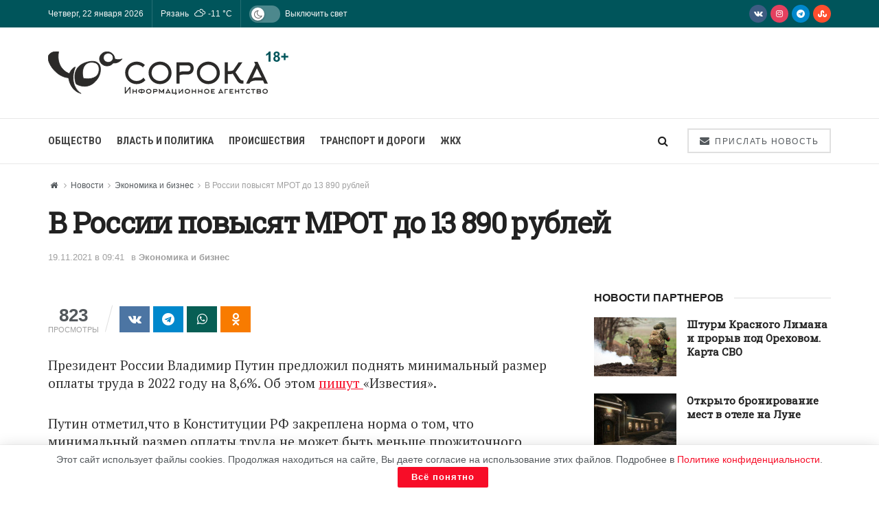

--- FILE ---
content_type: text/html; charset=UTF-8
request_url: https://40a.media/novosti/jekonomika-i-biznes/v-rossii-povysjat-mrot-do-13-890-rublej
body_size: 28833
content:
<!doctype html>
<!--[if lt IE 7]> <html class="no-js lt-ie9 lt-ie8 lt-ie7" lang="ru-RU"
	prefix="og: https://ogp.me/ns#" > <![endif]-->
<!--[if IE 7]>    <html class="no-js lt-ie9 lt-ie8" lang="ru-RU"
	prefix="og: https://ogp.me/ns#" > <![endif]-->
<!--[if IE 8]>    <html class="no-js lt-ie9" lang="ru-RU"
	prefix="og: https://ogp.me/ns#" > <![endif]-->
<!--[if IE 9]>    <html class="no-js lt-ie10" lang="ru-RU"
	prefix="og: https://ogp.me/ns#" > <![endif]-->
<!--[if gt IE 8]><!--> <html class="no-js" lang="ru-RU" prefix="og: https://ogp.me/ns#"> <!--<![endif]-->
<head>
    <meta http-equiv="Content-Type" content="text/html; charset=UTF-8"/>
    <meta name='viewport' content='width=device-width, initial-scale=1, user-scalable=yes'/>
    <link rel="profile" href="http://gmpg.org/xfn/11"/>
    <link rel="pingback" href="https://40a.media/xmlrpc.php"/>
    
<script>(function(i,s,o,g,r,a,m){i['GoogleAnalyticsObject']=r;i[r]=i[r]||function(){(i[r].q=i[r].q||[]).push(arguments)},i[r].l=1*new Date();a=s.createElement(o),m=s.getElementsByTagName(o)[0];a.async=1;a.src=g;m.parentNode.insertBefore(a,m)})(window,document,'script','https://40a.media/wp-content/uploads/wga-cache/local-ga.js','ga');ga('create','UA-167797342-1','auto');ga('send','pageview');</script>

<style type='text/css'></style><title>В России повысят МРОТ до 13 890 рублей</title>
<meta name='robots' content='max-image-preview:large'/>
			<script type="text/javascript">var jnews_ajax_url='/?ajax-request=jnews'</script>
			<script type="text/javascript">;window.jnews=window.jnews||{},window.jnews.library=window.jnews.library||{},window.jnews.library=function(){"use strict";var e=this;e.win=window,e.doc=document,e.noop=function(){},e.globalBody=e.doc.getElementsByTagName("body")[0],e.globalBody=e.globalBody?e.globalBody:e.doc,e.win.jnewsDataStorage=e.win.jnewsDataStorage||{_storage:new WeakMap,put:function(e,t,n){this._storage.has(e)||this._storage.set(e,new Map),this._storage.get(e).set(t,n)},get:function(e,t){return this._storage.get(e).get(t)},has:function(e,t){return this._storage.has(e)&&this._storage.get(e).has(t)},remove:function(e,t){var n=this._storage.get(e).delete(t);return 0===!this._storage.get(e).size&&this._storage.delete(e),n}},e.windowWidth=function(){return e.win.innerWidth||e.docEl.clientWidth||e.globalBody.clientWidth},e.windowHeight=function(){return e.win.innerHeight||e.docEl.clientHeight||e.globalBody.clientHeight},e.requestAnimationFrame=e.win.requestAnimationFrame||e.win.webkitRequestAnimationFrame||e.win.mozRequestAnimationFrame||e.win.msRequestAnimationFrame||window.oRequestAnimationFrame||function(e){return setTimeout(e,1e3/60)},e.cancelAnimationFrame=e.win.cancelAnimationFrame||e.win.webkitCancelAnimationFrame||e.win.webkitCancelRequestAnimationFrame||e.win.mozCancelAnimationFrame||e.win.msCancelRequestAnimationFrame||e.win.oCancelRequestAnimationFrame||function(e){clearTimeout(e)},e.classListSupport="classList"in document.createElement("_"),e.hasClass=e.classListSupport?function(e,t){return e.classList.contains(t)}:function(e,t){return e.className.indexOf(t)>=0},e.addClass=e.classListSupport?function(t,n){e.hasClass(t,n)||t.classList.add(n)}:function(t,n){e.hasClass(t,n)||(t.className+=" "+n)},e.removeClass=e.classListSupport?function(t,n){e.hasClass(t,n)&&t.classList.remove(n)}:function(t,n){e.hasClass(t,n)&&(t.className=t.className.replace(n,""))},e.objKeys=function(e){var t=[];for(var n in e)Object.prototype.hasOwnProperty.call(e,n)&&t.push(n);return t},e.isObjectSame=function(e,t){var n=!0;return JSON.stringify(e)!==JSON.stringify(t)&&(n=!1),n},e.extend=function(){for(var e,t,n,o=arguments[0]||{},i=1,a=arguments.length;i<a;i++)if(null!==(e=arguments[i]))for(t in e)o!==(n=e[t])&&void 0!==n&&(o[t]=n);return o},e.dataStorage=e.win.jnewsDataStorage,e.isVisible=function(e){return 0!==e.offsetWidth&&0!==e.offsetHeight||e.getBoundingClientRect().length},e.getHeight=function(e){return e.offsetHeight||e.clientHeight||e.getBoundingClientRect().height},e.getWidth=function(e){return e.offsetWidth||e.clientWidth||e.getBoundingClientRect().width},e.supportsPassive=!1;try{var t=Object.defineProperty({},"passive",{get:function(){e.supportsPassive=!0}});"createEvent"in e.doc?e.win.addEventListener("test",null,t):"fireEvent"in e.doc&&e.win.attachEvent("test",null)}catch(e){}e.passiveOption=!!e.supportsPassive&&{passive:!0},e.setStorage=function(e,t){e="jnews-"+e;var n={expired:Math.floor(((new Date).getTime()+432e5)/1e3)};t=Object.assign(n,t);localStorage.setItem(e,JSON.stringify(t))},e.getStorage=function(e){e="jnews-"+e;var t=localStorage.getItem(e);return null!==t&&0<t.length?JSON.parse(localStorage.getItem(e)):{}},e.expiredStorage=function(){var t,n="jnews-";for(var o in localStorage)o.indexOf(n)>-1&&"undefined"!==(t=e.getStorage(o.replace(n,""))).expired&&t.expired<Math.floor((new Date).getTime()/1e3)&&localStorage.removeItem(o)},e.addEvents=function(t,n,o){for(var i in n){var a=["touchstart","touchmove"].indexOf(i)>=0&&!o&&e.passiveOption;"createEvent"in e.doc?t.addEventListener(i,n[i],a):"fireEvent"in e.doc&&t.attachEvent("on"+i,n[i])}},e.removeEvents=function(t,n){for(var o in n)"createEvent"in e.doc?t.removeEventListener(o,n[o]):"fireEvent"in e.doc&&t.detachEvent("on"+o,n[o])},e.triggerEvents=function(t,n,o){var i;o=o||{detail:null};return"createEvent"in e.doc?(!(i=e.doc.createEvent("CustomEvent")||new CustomEvent(n)).initCustomEvent||i.initCustomEvent(n,!0,!1,o),void t.dispatchEvent(i)):"fireEvent"in e.doc?((i=e.doc.createEventObject()).eventType=n,void t.fireEvent("on"+i.eventType,i)):void 0},e.getParents=function(t,n){void 0===n&&(n=e.doc);for(var o=[],i=t.parentNode,a=!1;!a;)if(i){var r=i;r.querySelectorAll(n).length?a=!0:(o.push(r),i=r.parentNode)}else o=[],a=!0;return o},e.forEach=function(e,t,n){for(var o=0,i=e.length;o<i;o++)t.call(n,e[o],o)},e.getText=function(e){return e.innerText||e.textContent},e.setText=function(e,t){var n="object"==typeof t?t.innerText||t.textContent:t;e.innerText&&(e.innerText=n),e.textContent&&(e.textContent=n)},e.httpBuildQuery=function(t){return e.objKeys(t).reduce(function t(n){var o=arguments.length>1&&void 0!==arguments[1]?arguments[1]:null;return function(i,a){var r=n[a];a=encodeURIComponent(a);var s=o?"".concat(o,"[").concat(a,"]"):a;return null==r||"function"==typeof r?(i.push("".concat(s,"=")),i):["number","boolean","string"].includes(typeof r)?(i.push("".concat(s,"=").concat(encodeURIComponent(r))),i):(i.push(e.objKeys(r).reduce(t(r,s),[]).join("&")),i)}}(t),[]).join("&")},e.get=function(t,n,o,i){return o="function"==typeof o?o:e.noop,e.ajax("GET",t,n,o,i)},e.post=function(t,n,o,i){return o="function"==typeof o?o:e.noop,e.ajax("POST",t,n,o,i)},e.ajax=function(t,n,o,i,a){var r=new XMLHttpRequest,s=n,c=e.httpBuildQuery(o);if(t=-1!=["GET","POST"].indexOf(t)?t:"GET",r.open(t,s+("GET"==t?"?"+c:""),!0),"POST"==t&&r.setRequestHeader("Content-type","application/x-www-form-urlencoded"),r.setRequestHeader("X-Requested-With","XMLHttpRequest"),r.onreadystatechange=function(){4===r.readyState&&200<=r.status&&300>r.status&&"function"==typeof i&&i.call(void 0,r.response)},void 0!==a&&!a){return{xhr:r,send:function(){r.send("POST"==t?c:null)}}}return r.send("POST"==t?c:null),{xhr:r}},e.scrollTo=function(t,n,o){function i(e,t,n){this.start=this.position(),this.change=e-this.start,this.currentTime=0,this.increment=20,this.duration=void 0===n?500:n,this.callback=t,this.finish=!1,this.animateScroll()}return Math.easeInOutQuad=function(e,t,n,o){return(e/=o/2)<1?n/2*e*e+t:-n/2*(--e*(e-2)-1)+t},i.prototype.stop=function(){this.finish=!0},i.prototype.move=function(t){e.doc.documentElement.scrollTop=t,e.globalBody.parentNode.scrollTop=t,e.globalBody.scrollTop=t},i.prototype.position=function(){return e.doc.documentElement.scrollTop||e.globalBody.parentNode.scrollTop||e.globalBody.scrollTop},i.prototype.animateScroll=function(){this.currentTime+=this.increment;var t=Math.easeInOutQuad(this.currentTime,this.start,this.change,this.duration);this.move(t),this.currentTime<this.duration&&!this.finish?e.requestAnimationFrame.call(e.win,this.animateScroll.bind(this)):this.callback&&"function"==typeof this.callback&&this.callback()},new i(t,n,o)},e.unwrap=function(t){var n,o=t;e.forEach(t,(function(e,t){n?n+=e:n=e})),o.replaceWith(n)},e.performance={start:function(e){performance.mark(e+"Start")},stop:function(e){performance.mark(e+"End"),performance.measure(e,e+"Start",e+"End")}},e.fps=function(){var t=0,n=0,o=0;!function(){var i=t=0,a=0,r=0,s=document.getElementById("fpsTable"),c=function(t){void 0===document.getElementsByTagName("body")[0]?e.requestAnimationFrame.call(e.win,(function(){c(t)})):document.getElementsByTagName("body")[0].appendChild(t)};null===s&&((s=document.createElement("div")).style.position="fixed",s.style.top="120px",s.style.left="10px",s.style.width="100px",s.style.height="20px",s.style.border="1px solid black",s.style.fontSize="11px",s.style.zIndex="100000",s.style.backgroundColor="white",s.id="fpsTable",c(s));var l=function(){o++,n=Date.now(),(a=(o/(r=(n-t)/1e3)).toPrecision(2))!=i&&(i=a,s.innerHTML=i+"fps"),1<r&&(t=n,o=0),e.requestAnimationFrame.call(e.win,l)};l()}()},e.instr=function(e,t){for(var n=0;n<t.length;n++)if(-1!==e.toLowerCase().indexOf(t[n].toLowerCase()))return!0},e.winLoad=function(t,n){function o(o){if("complete"===e.doc.readyState||"interactive"===e.doc.readyState)return!o||n?setTimeout(t,n||1):t(o),1}o()||e.addEvents(e.win,{load:o})},e.docReady=function(t,n){function o(o){if("complete"===e.doc.readyState||"interactive"===e.doc.readyState)return!o||n?setTimeout(t,n||1):t(o),1}o()||e.addEvents(e.doc,{DOMContentLoaded:o})},e.fireOnce=function(){e.docReady((function(){e.assets=e.assets||[],e.assets.length&&(e.boot(),e.load_assets())}),50)},e.boot=function(){e.length&&e.doc.querySelectorAll("style[media]").forEach((function(e){"not all"==e.getAttribute("media")&&e.removeAttribute("media")}))},e.create_js=function(t,n){var o=e.doc.createElement("script");switch(o.setAttribute("src",t),n){case"defer":o.setAttribute("defer",!0);break;case"async":o.setAttribute("async",!0);break;case"deferasync":o.setAttribute("defer",!0),o.setAttribute("async",!0)}e.globalBody.appendChild(o)},e.load_assets=function(){"object"==typeof e.assets&&e.forEach(e.assets.slice(0),(function(t,n){var o="";t.defer&&(o+="defer"),t.async&&(o+="async"),e.create_js(t.url,o);var i=e.assets.indexOf(t);i>-1&&e.assets.splice(i,1)})),e.assets=jnewsoption.au_scripts=window.jnewsads=[]},e.setCookie=function(e,t,n){var o="";if(n){var i=new Date;i.setTime(i.getTime()+24*n*60*60*1e3),o="; expires="+i.toUTCString()}document.cookie=e+"="+(t||"")+o+"; path=/"},e.getCookie=function(e){for(var t=e+"=",n=document.cookie.split(";"),o=0;o<n.length;o++){for(var i=n[o];" "==i.charAt(0);)i=i.substring(1,i.length);if(0==i.indexOf(t))return i.substring(t.length,i.length)}return null},e.eraseCookie=function(e){document.cookie=e+"=; Path=/; Expires=Thu, 01 Jan 1970 00:00:01 GMT;"},e.docReady((function(){e.globalBody=e.globalBody==e.doc?e.doc.getElementsByTagName("body")[0]:e.globalBody,e.globalBody=e.globalBody?e.globalBody:e.doc})),e.winLoad((function(){e.winLoad((function(){var t=!1;if(void 0!==window.jnewsadmin)if(void 0!==window.file_version_checker){var n=e.objKeys(window.file_version_checker);n.length?n.forEach((function(e){t||"10.0.4"===window.file_version_checker[e]||(t=!0)})):t=!0}else t=!0;t&&(window.jnewsHelper.getMessage(),window.jnewsHelper.getNotice())}),2500)}))},window.jnews.library=new window.jnews.library;</script>


<meta name="description" content="Президент России Владимир Путин предложил поднять минимальный размер оплаты труда в 2022 году на 8,6%. Об этом пишут &quot;Известия&quot;. Путин отметил,что в Конституции"/>

<meta name="keywords" content="МРОТ,индексация,увеличение,Экономика и бизнес"/>

<script type="application/ld+json" class="aioseop-schema">{"@context":"https://schema.org","@graph":[{"@type":"Organization","@id":"https://40a.media/#organization","url":"https://40a.media/","name":"СОРОКА","sameAs":[]},{"@type":"WebSite","@id":"https://40a.media/#website","url":"https://40a.media/","name":"СОРОКА","publisher":{"@id":"https://40a.media/#organization"},"potentialAction":{"@type":"SearchAction","target":"https://40a.media/?s={search_term_string}","query-input":"required name=search_term_string"}},{"@type":"WebPage","@id":"https://40a.media/novosti/jekonomika-i-biznes/v-rossii-povysjat-mrot-do-13-890-rublej#webpage","url":"https://40a.media/novosti/jekonomika-i-biznes/v-rossii-povysjat-mrot-do-13-890-rublej","inLanguage":"ru-RU","name":"В России повысят МРОТ до 13 890 рублей","isPartOf":{"@id":"https://40a.media/#website"},"breadcrumb":{"@id":"https://40a.media/novosti/jekonomika-i-biznes/v-rossii-povysjat-mrot-do-13-890-rublej#breadcrumblist"},"description":"Путин предложил поднять минимальный размер оплаты труда в 2022 году на 8,6%","datePublished":"2021-11-19T06:41:00+03:00","dateModified":"2021-11-19T06:41:53+03:00"},{"@type":"Article","@id":"https://40a.media/novosti/jekonomika-i-biznes/v-rossii-povysjat-mrot-do-13-890-rublej#article","isPartOf":{"@id":"https://40a.media/novosti/jekonomika-i-biznes/v-rossii-povysjat-mrot-do-13-890-rublej#webpage"},"author":{"@id":"https://40a.media/author/smiryagina#author"},"headline":"В России повысят МРОТ до 13 890 рублей","datePublished":"2021-11-19T06:41:00+03:00","dateModified":"2021-11-19T06:41:53+03:00","commentCount":0,"mainEntityOfPage":{"@id":"https://40a.media/novosti/jekonomika-i-biznes/v-rossii-povysjat-mrot-do-13-890-rublej#webpage"},"publisher":{"@id":"https://40a.media/#organization"},"articleSection":"Экономика и бизнес, МРОТ, индексация, увеличение"},{"@type":"Person","@id":"https://40a.media/author/smiryagina#author","name":"Ольга","sameAs":[],"image":{"@type":"ImageObject","@id":"https://40a.media/#personlogo","url":"https://secure.gravatar.com/avatar/529513755aec33d9c266ab42fbd4de3e?s=96&d=monsterid&r=g","width":96,"height":96,"caption":"Ольга"}},{"@type":"BreadcrumbList","@id":"https://40a.media/novosti/jekonomika-i-biznes/v-rossii-povysjat-mrot-do-13-890-rublej#breadcrumblist","itemListElement":[{"@type":"ListItem","position":1,"item":{"@type":"WebPage","@id":"https://40a.media/","url":"https://40a.media/","name":"СОРОКА – Информационное агентство"}},{"@type":"ListItem","position":2,"item":{"@type":"WebPage","@id":"https://40a.media/novosti/jekonomika-i-biznes/v-rossii-povysjat-mrot-do-13-890-rublej","url":"https://40a.media/novosti/jekonomika-i-biznes/v-rossii-povysjat-mrot-do-13-890-rublej","name":"В России повысят МРОТ до 13 890 рублей"}}]}]}</script>
<link rel="canonical" href="https://40a.media/novosti/jekonomika-i-biznes/v-rossii-povysjat-mrot-do-13-890-rublej"/>
<meta property="og:type" content="article"/>
<meta property="og:title" content="В России повысят МРОТ до 13 890 рублей"/>
<meta property="og:description" content="Путин предложил поднять минимальный размер оплаты труда в 2022 году на 8,6%"/>
<meta property="og:url" content="https://40a.media/novosti/jekonomika-i-biznes/v-rossii-povysjat-mrot-do-13-890-rublej"/>
<meta property="og:site_name" content="СОРОКА"/>
<meta property="og:image" content="https://40a.media/wp-content/plugins/all-in-one-seo-pack/images/default-user-image.png"/>
<meta property="article:published_time" content="2021-11-19T06:41:00Z"/>
<meta property="article:modified_time" content="2021-11-19T06:41:53Z"/>
<meta property="og:image:secure_url" content="https://40a.media/wp-content/plugins/all-in-one-seo-pack/images/default-user-image.png"/>
<meta name="twitter:card" content="summary"/>
<meta name="twitter:title" content="В России повысят МРОТ до 13 890 рублей"/>
<meta name="twitter:description" content="Путин предложил поднять минимальный размер оплаты труда в 2022 году на 8,6%"/>
<meta name="twitter:image" content="https://40a.media/wp-content/plugins/all-in-one-seo-pack/images/default-user-image.png"/>

<link rel='dns-prefetch' href='//fonts.googleapis.com'/>
<link rel='preconnect' href='https://fonts.gstatic.com'/>
<link rel="alternate" type="application/rss+xml" title="СОРОКА &raquo; Лента" href="https://40a.media/feed"/>
<link rel="alternate" type="application/rss+xml" title="СОРОКА &raquo; Лента комментариев" href="https://40a.media/comments/feed"/>
<link rel="alternate" type="application/rss+xml" title="СОРОКА &raquo; Лента комментариев к &laquo;В России повысят МРОТ до 13 890 рублей&raquo;" href="https://40a.media/novosti/jekonomika-i-biznes/v-rossii-povysjat-mrot-do-13-890-rublej/feed"/>
<link rel='stylesheet' id='wp-block-library-css' href='https://40a.media/wp-includes/css/dist/block-library/A.style.min.css.pagespeed.cf.gLkW9J2ngS.css' type='text/css' media='all'/>
<style id='classic-theme-styles-inline-css' type='text/css'>.wp-block-button__link{color:#fff;background-color:#32373c;border-radius:9999px;box-shadow:none;text-decoration:none;padding:calc(.667em + 2px) calc(1.333em + 2px);font-size:1.125em}.wp-block-file__button{background:#32373c;color:#fff;text-decoration:none}</style>
<style id='global-styles-inline-css' type='text/css'>body{--wp--preset--color--black:#000;--wp--preset--color--cyan-bluish-gray:#abb8c3;--wp--preset--color--white:#fff;--wp--preset--color--pale-pink:#f78da7;--wp--preset--color--vivid-red:#cf2e2e;--wp--preset--color--luminous-vivid-orange:#ff6900;--wp--preset--color--luminous-vivid-amber:#fcb900;--wp--preset--color--light-green-cyan:#7bdcb5;--wp--preset--color--vivid-green-cyan:#00d084;--wp--preset--color--pale-cyan-blue:#8ed1fc;--wp--preset--color--vivid-cyan-blue:#0693e3;--wp--preset--color--vivid-purple:#9b51e0;--wp--preset--gradient--vivid-cyan-blue-to-vivid-purple:linear-gradient(135deg,rgba(6,147,227,1) 0%,#9b51e0 100%);--wp--preset--gradient--light-green-cyan-to-vivid-green-cyan:linear-gradient(135deg,#7adcb4 0%,#00d082 100%);--wp--preset--gradient--luminous-vivid-amber-to-luminous-vivid-orange:linear-gradient(135deg,rgba(252,185,0,1) 0%,rgba(255,105,0,1) 100%);--wp--preset--gradient--luminous-vivid-orange-to-vivid-red:linear-gradient(135deg,rgba(255,105,0,1) 0%,#cf2e2e 100%);--wp--preset--gradient--very-light-gray-to-cyan-bluish-gray:linear-gradient(135deg,#eee 0%,#a9b8c3 100%);--wp--preset--gradient--cool-to-warm-spectrum:linear-gradient(135deg,#4aeadc 0%,#9778d1 20%,#cf2aba 40%,#ee2c82 60%,#fb6962 80%,#fef84c 100%);--wp--preset--gradient--blush-light-purple:linear-gradient(135deg,#ffceec 0%,#9896f0 100%);--wp--preset--gradient--blush-bordeaux:linear-gradient(135deg,#fecda5 0%,#fe2d2d 50%,#6b003e 100%);--wp--preset--gradient--luminous-dusk:linear-gradient(135deg,#ffcb70 0%,#c751c0 50%,#4158d0 100%);--wp--preset--gradient--pale-ocean:linear-gradient(135deg,#fff5cb 0%,#b6e3d4 50%,#33a7b5 100%);--wp--preset--gradient--electric-grass:linear-gradient(135deg,#caf880 0%,#71ce7e 100%);--wp--preset--gradient--midnight:linear-gradient(135deg,#020381 0%,#2874fc 100%);--wp--preset--font-size--small:13px;--wp--preset--font-size--medium:20px;--wp--preset--font-size--large:36px;--wp--preset--font-size--x-large:42px;--wp--preset--spacing--20:.44rem;--wp--preset--spacing--30:.67rem;--wp--preset--spacing--40:1rem;--wp--preset--spacing--50:1.5rem;--wp--preset--spacing--60:2.25rem;--wp--preset--spacing--70:3.38rem;--wp--preset--spacing--80:5.06rem;--wp--preset--shadow--natural:6px 6px 9px rgba(0,0,0,.2);--wp--preset--shadow--deep:12px 12px 50px rgba(0,0,0,.4);--wp--preset--shadow--sharp:6px 6px 0 rgba(0,0,0,.2);--wp--preset--shadow--outlined:6px 6px 0 -3px rgba(255,255,255,1) , 6px 6px rgba(0,0,0,1);--wp--preset--shadow--crisp:6px 6px 0 rgba(0,0,0,1)}:where(.is-layout-flex){gap:.5em}:where(.is-layout-grid){gap:.5em}body .is-layout-flex{display:flex}body .is-layout-flex{flex-wrap:wrap;align-items:center}body .is-layout-flex>*{margin:0}body .is-layout-grid{display:grid}body .is-layout-grid>*{margin:0}:where(.wp-block-columns.is-layout-flex){gap:2em}:where(.wp-block-columns.is-layout-grid){gap:2em}:where(.wp-block-post-template.is-layout-flex){gap:1.25em}:where(.wp-block-post-template.is-layout-grid){gap:1.25em}.has-black-color{color:var(--wp--preset--color--black)!important}.has-cyan-bluish-gray-color{color:var(--wp--preset--color--cyan-bluish-gray)!important}.has-white-color{color:var(--wp--preset--color--white)!important}.has-pale-pink-color{color:var(--wp--preset--color--pale-pink)!important}.has-vivid-red-color{color:var(--wp--preset--color--vivid-red)!important}.has-luminous-vivid-orange-color{color:var(--wp--preset--color--luminous-vivid-orange)!important}.has-luminous-vivid-amber-color{color:var(--wp--preset--color--luminous-vivid-amber)!important}.has-light-green-cyan-color{color:var(--wp--preset--color--light-green-cyan)!important}.has-vivid-green-cyan-color{color:var(--wp--preset--color--vivid-green-cyan)!important}.has-pale-cyan-blue-color{color:var(--wp--preset--color--pale-cyan-blue)!important}.has-vivid-cyan-blue-color{color:var(--wp--preset--color--vivid-cyan-blue)!important}.has-vivid-purple-color{color:var(--wp--preset--color--vivid-purple)!important}.has-black-background-color{background-color:var(--wp--preset--color--black)!important}.has-cyan-bluish-gray-background-color{background-color:var(--wp--preset--color--cyan-bluish-gray)!important}.has-white-background-color{background-color:var(--wp--preset--color--white)!important}.has-pale-pink-background-color{background-color:var(--wp--preset--color--pale-pink)!important}.has-vivid-red-background-color{background-color:var(--wp--preset--color--vivid-red)!important}.has-luminous-vivid-orange-background-color{background-color:var(--wp--preset--color--luminous-vivid-orange)!important}.has-luminous-vivid-amber-background-color{background-color:var(--wp--preset--color--luminous-vivid-amber)!important}.has-light-green-cyan-background-color{background-color:var(--wp--preset--color--light-green-cyan)!important}.has-vivid-green-cyan-background-color{background-color:var(--wp--preset--color--vivid-green-cyan)!important}.has-pale-cyan-blue-background-color{background-color:var(--wp--preset--color--pale-cyan-blue)!important}.has-vivid-cyan-blue-background-color{background-color:var(--wp--preset--color--vivid-cyan-blue)!important}.has-vivid-purple-background-color{background-color:var(--wp--preset--color--vivid-purple)!important}.has-black-border-color{border-color:var(--wp--preset--color--black)!important}.has-cyan-bluish-gray-border-color{border-color:var(--wp--preset--color--cyan-bluish-gray)!important}.has-white-border-color{border-color:var(--wp--preset--color--white)!important}.has-pale-pink-border-color{border-color:var(--wp--preset--color--pale-pink)!important}.has-vivid-red-border-color{border-color:var(--wp--preset--color--vivid-red)!important}.has-luminous-vivid-orange-border-color{border-color:var(--wp--preset--color--luminous-vivid-orange)!important}.has-luminous-vivid-amber-border-color{border-color:var(--wp--preset--color--luminous-vivid-amber)!important}.has-light-green-cyan-border-color{border-color:var(--wp--preset--color--light-green-cyan)!important}.has-vivid-green-cyan-border-color{border-color:var(--wp--preset--color--vivid-green-cyan)!important}.has-pale-cyan-blue-border-color{border-color:var(--wp--preset--color--pale-cyan-blue)!important}.has-vivid-cyan-blue-border-color{border-color:var(--wp--preset--color--vivid-cyan-blue)!important}.has-vivid-purple-border-color{border-color:var(--wp--preset--color--vivid-purple)!important}.has-vivid-cyan-blue-to-vivid-purple-gradient-background{background:var(--wp--preset--gradient--vivid-cyan-blue-to-vivid-purple)!important}.has-light-green-cyan-to-vivid-green-cyan-gradient-background{background:var(--wp--preset--gradient--light-green-cyan-to-vivid-green-cyan)!important}.has-luminous-vivid-amber-to-luminous-vivid-orange-gradient-background{background:var(--wp--preset--gradient--luminous-vivid-amber-to-luminous-vivid-orange)!important}.has-luminous-vivid-orange-to-vivid-red-gradient-background{background:var(--wp--preset--gradient--luminous-vivid-orange-to-vivid-red)!important}.has-very-light-gray-to-cyan-bluish-gray-gradient-background{background:var(--wp--preset--gradient--very-light-gray-to-cyan-bluish-gray)!important}.has-cool-to-warm-spectrum-gradient-background{background:var(--wp--preset--gradient--cool-to-warm-spectrum)!important}.has-blush-light-purple-gradient-background{background:var(--wp--preset--gradient--blush-light-purple)!important}.has-blush-bordeaux-gradient-background{background:var(--wp--preset--gradient--blush-bordeaux)!important}.has-luminous-dusk-gradient-background{background:var(--wp--preset--gradient--luminous-dusk)!important}.has-pale-ocean-gradient-background{background:var(--wp--preset--gradient--pale-ocean)!important}.has-electric-grass-gradient-background{background:var(--wp--preset--gradient--electric-grass)!important}.has-midnight-gradient-background{background:var(--wp--preset--gradient--midnight)!important}.has-small-font-size{font-size:var(--wp--preset--font-size--small)!important}.has-medium-font-size{font-size:var(--wp--preset--font-size--medium)!important}.has-large-font-size{font-size:var(--wp--preset--font-size--large)!important}.has-x-large-font-size{font-size:var(--wp--preset--font-size--x-large)!important}.wp-block-navigation a:where(:not(.wp-element-button)){color:inherit}:where(.wp-block-post-template.is-layout-flex){gap:1.25em}:where(.wp-block-post-template.is-layout-grid){gap:1.25em}:where(.wp-block-columns.is-layout-flex){gap:2em}:where(.wp-block-columns.is-layout-grid){gap:2em}.wp-block-pullquote{font-size:1.5em;line-height:1.6}</style>
<link rel='stylesheet' id='contact-form-7-css' href='https://40a.media/wp-content/cache/wmac/css/wmac_single_3fd2afa98866679439097f4ab102fe0a.css.pagespeed.ce.4KhvJFoqod.css' type='text/css' media='all'/>
<link rel='stylesheet' id='simple-weather-css' href='https://40a.media/wp-content/cache/wmac/css/A.wmac_single_b0d57196a9ff714d3054781cd4516027.css.pagespeed.cf.CeI44FcrPb.css' type='text/css' media='all'/>
<link rel='stylesheet' id='jnews-parent-style-css' href='https://40a.media/wp-content/cache/wmac/css/wmac_single_1b768a3a983911d6d55a9ecb3a075d0d.css' type='text/css' media='all'/>
<link rel='stylesheet' id='js_composer_front-css' href='https://40a.media/wp-content/plugins/js_composer/assets/css/A.js_composer.min.css.pagespeed.cf.3CGiXgqndd.css' type='text/css' media='all'/>
<link rel='stylesheet' id='jnews-frontend-css' href='https://40a.media/wp-content/themes/jnews/assets/dist/A.frontend.min.css.pagespeed.cf.A2jVLGpSZR.css' type='text/css' media='all'/>
<link rel='stylesheet' id='jnews-js-composer-css' href='https://40a.media/wp-content/cache/wmac/css/wmac_single_fc83441dd57e3efc19dde7715224aa04.css.pagespeed.ce._INEHdV-Pv.css' type='text/css' media='all'/>
<link rel='stylesheet' id='jnews-style-css' href='https://40a.media/wp-content/cache/wmac/css/A.wmac_single_7f52a67296cd87e89ea57abb51dba2dc.css.pagespeed.cf.7BuOeXb08B.css' type='text/css' media='all'/>
<link rel='stylesheet' id='jnews-darkmode-css' href='https://40a.media/wp-content/cache/wmac/css/A.wmac_single_0f06624704247d783f8270c9cc116ef1.css.pagespeed.cf.6C334Am28s.css' type='text/css' media='all'/>
<link rel='stylesheet' id='jnews-darkmode-device-css' href='https://40a.media/wp-content/cache/wmac/css/A.wmac_single_38b3572c82966286259d268da8aa7dcc.css.pagespeed.cf.KfcNMbIlvf.css' type='text/css' media='all'/>
<style id='jnews-scheme-css' media='all'>.entry-header .jeg_post_meta .fa,.jeg_post_meta .fa,.jeg_post_meta .jpwt-icon{color:inherit!important}.widget .jeg_block_heading{margin-bottom:20px}.widget .jeg_block_heading_5{margin-bottom:10px}.widget .mc4wp-form-fields p,.footer_widget .mc4wp-form-fields p{font-size:13px}.entry-content blockquote,.entry-content q{font-style:normal;color:#111;font-weight:500;line-height:normal}.jeg_share_button a,.sidefeed_loadmore .btn,.jscroll-to-top>a{border-radius:0}.jeg_thumb .jeg_post_category a{padding:2px 4px}</style>
<style id='jnews-select-share-css' media='all'>.selectShare-inner{position:absolute;display:none;z-index:1000;top:0;left:0}.select_share.jeg_share_button{position:relative;background:#fff;border-radius:5px;padding:0 5px;margin:0;-webkit-box-shadow:0 3px 15px 1px rgba(0,0,0,.2);box-shadow:0 3px 15px 1px rgba(0,0,0,.2)}.jeg_sharelist a svg,.select_share.jeg_share_button svg{position:relative;top:3px}.jeg_share_float_container .jeg_sharelist a svg{right:2px;top:0}.jeg_share_float_container .jeg_sharelist .share-secondary a svg{right:0;top:0}.jeg_sharelist a svg{fill:#fff}.selectShare-arrowClip{position:absolute;bottom:-10px;left:50%;clip:rect(10px 20px 20px 0);margin-left:-10px}.selectShare-arrowClip .selectShare-arrow{display:block;width:20px;height:20px;background-color:#fff;-webkit-transform:rotate(45deg) scale(.5);transform:rotate(45deg) scale(.5)}.select_share.jeg_share_button button{cursor:pointer;opacity:.75;display:inline-block;width:44px;max-width:44px;height:38px;line-height:38px;white-space:nowrap;padding:0 10px;color:#fff;outline:0;background:0 0;margin:0;border:none;border-radius:0;text-align:center;-webkit-backface-visibility:hidden;backface-visibility:hidden;-webkit-transition:.2s;-o-transition:.2s;transition:.2s}.select_share.jeg_share_button button:hover{opacity:1}.select_share.jeg_share_button button.expanded{width:auto;max-width:none;padding:0 12px}.select_share.jeg_share_button button i.fa{color:#000}.select_share.jeg_share_button button i.fa svg{fill:#000;right:6px}</style>
<style id='jnews-push-notification-css' media='all'>.jeg_push_notification,.jeg_push_notification_general{position:relative}#onesignal-bell-container{display:none}.jeg_push_notification_content{padding:30px;margin:1.75em auto 1.75em;border:2px solid #eee;background:#fafafa;text-align:center}.jeg_push_notification_title{font-size:20px;margin-top:0}.jeg_push_notification_content p{font-size:14px;color:inherit;font-weight:600}.single_category .jeg_push_notification_content p{font-size:16px}.jeg_push_notification_button{margin-top:20px}.jeg_push_notification_button .button{padding:0 20px}.jeg_push_notification_button .button .fa{margin-right:8px;font-size:14px}.jeg_push_notification_button .button:hover,.jeg_push_notification_button .button:active,.jeg_push_notification_button .button:focus{color:#fff;box-shadow:inset 0 0 0 100px rgba(0,0,0,.15)}.jeg_push_notification:after{content:'';width:100%;height:100%;position:absolute;top:0;left:0;background:rgba(255,255,255,.8);-webkit-transition:all .3s ease-in-out;-o-transition:all .3s ease-in-out;transition:all .3s ease-in-out;opacity:0;z-index:5;visibility:hidden}.jeg_push_notification.loading:after{opacity:1;visibility:visible}.jeg_push_notification.processing:after{visibility:visible}@media only screen and (max-width:1024px){.jeg_push_notification_content{display:none}}</style>
<script type="text/javascript" src="https://40a.media/wp-includes/js/jquery/jquery.min.js.pagespeed.jm.PoWN7KAtLT.js" id="jquery-core-js"></script>
<script type="text/javascript" src="https://40a.media/wp-includes/js/jquery/jquery-migrate.min.js.pagespeed.jm.bhhu-RahTI.js" id="jquery-migrate-js"></script>
<script type="text/javascript" id="wbcr_clearfy-css-lazy-load-js-extra">var wbcr_clearfy_async_links={"wbcr_clearfy-google-fonts":"\/\/fonts.googleapis.com\/css?family=Roboto%20Condensed:700|Roboto%20Slab:reguler|PT%20Serif:regular,italic,700,700italic&subset=cyrillic&display=swap"};</script>
<script type="text/javascript" id="wbcr_clearfy-css-lazy-load-js">!function(e){"use strict";var n=function(n,t,r){var i,a=e.document,o=a.createElement("link");if(t)i=t;else{var l=(a.body||a.getElementsByTagName("head")[0]).childNodes;i=l[l.length-1]}var s=a.styleSheets;o.rel="stylesheet",o.href=n,o.media="only x",function e(n){if(a.body)return n();setTimeout(function(){e(n)})}(function(){i.parentNode.insertBefore(o,t?i:i.nextSibling)});var c=function(e){for(var n=o.href,t=s.length;t--;)if(s[t].href===n)return e();setTimeout(function(){c(e)})};function d(){o.addEventListener&&o.removeEventListener("load",d),o.media=r||"all"}return o.addEventListener&&o.addEventListener("load",d),o.onloadcssdefined=c,c(d),o};"undefined"!=typeof exports?exports.loadCSS=n:e.loadCSS=n}("undefined"!=typeof global?global:this),jQuery(document).ready(function(e){"use strict";var n;if("undefined"!=typeof wbcr_clearfy_async_links&&Object.keys(wbcr_clearfy_async_links).length)for(n in wbcr_clearfy_async_links)wbcr_clearfy_async_links.hasOwnProperty(n)&&loadCSS(wbcr_clearfy_async_links[n])});</script>
<script></script><link rel="https://api.w.org/" href="https://40a.media/wp-json/"/><link rel="alternate" type="application/json" href="https://40a.media/wp-json/wp/v2/posts/25207"/><link rel="alternate" type="application/json+oembed" href="https://40a.media/wp-json/oembed/1.0/embed?url=https%3A%2F%2F40a.media%2Fnovosti%2Fjekonomika-i-biznes%2Fv-rossii-povysjat-mrot-do-13-890-rublej"/>
<link rel="alternate" type="text/xml+oembed" href="https://40a.media/wp-json/oembed/1.0/embed?url=https%3A%2F%2F40a.media%2Fnovosti%2Fjekonomika-i-biznes%2Fv-rossii-povysjat-mrot-do-13-890-rublej&#038;format=xml"/>



<style type="text/css" media="screen">.g{margin:0;padding:0;overflow:hidden;line-height:1;zoom:1}.g img{height:auto}.g-col{position:relative;float:left}.g-col:first-child{margin-left:0}.g-col:last-child{margin-right:0}.g-2{margin:0 auto}@media only screen and (max-width:480px){.g-col,.g-dyn,.g-single{width:100%;margin-left:0;margin-right:0}}</style>


<meta name="generator" content="Powered by WPBakery Page Builder - drag and drop page builder for WordPress."/>
<script type='application/ld+json'>{"@context":"http:\/\/schema.org","@type":"Organization","@id":"https:\/\/40a.media\/#organization","url":"https:\/\/40a.media\/","name":"IA Soroka","logo":{"@type":"ImageObject","url":""},"sameAs":["https:\/\/vk.com\/40amedia","https:\/\/www.instagram.com\/40amedia","https:\/\/t.me\/sorokamedia","https:\/\/zen.yandex.ru\/40amedia"]}</script>
<script type='application/ld+json'>{"@context":"http:\/\/schema.org","@type":"WebSite","@id":"https:\/\/40a.media\/#website","url":"https:\/\/40a.media\/","name":"IA Soroka","potentialAction":{"@type":"SearchAction","target":"https:\/\/40a.media\/?s={search_term_string}","query-input":"required name=search_term_string"}}</script>
<link rel="icon" href="https://40a.media/wp-content/uploads/favicon.ico" sizes="32x32"/>
<link rel="icon" href="https://40a.media/wp-content/uploads/favicon.ico" sizes="192x192"/>
<link rel="apple-touch-icon" href="https://40a.media/wp-content/uploads/favicon.ico"/>
<meta name="msapplication-TileImage" content="https://40a.media/wp-content/uploads/favicon.ico"/>
<script>window.yaContextCb=window.yaContextCb||[]
var _tmr=window._tmr||(window._tmr=[]);_tmr.push({id:"3144458",type:"pageView",start:(new Date()).getTime()});(function(d,w,id){if(d.getElementById(id))return;var ts=d.createElement("script");ts.type="text/javascript";ts.async=true;ts.id=id;ts.src="https://top-fwz1.mail.ru/js/code.js";var f=function(){var s=d.getElementsByTagName("script")[0];s.parentNode.insertBefore(ts,s);};if(w.opera=="[object Opera]"){d.addEventListener("DOMContentLoaded",f,false);}else{f();}})(document,window,"topmailru-code");new Image().src="//counter.yadro.ru/hit?r"+escape(document.referrer)+((typeof(screen)=="undefined")?"":";s"+screen.width+"*"+screen.height+"*"+(screen.colorDepth?screen.colorDepth:screen.pixelDepth))+";u"+escape(document.URL)+";h"+escape(document.title.substring(0,150))+";"+Math.random();</script><style id="jeg_dynamic_css" type="text/css" data-type="jeg_custom-css">.jeg_topbar .jeg_nav_row,.jeg_topbar .jeg_search_no_expand .jeg_search_input{line-height:40px}.jeg_topbar .jeg_nav_row,.jeg_topbar .jeg_nav_icon{height:40px}.jeg_topbar,.jeg_topbar.dark,.jeg_topbar.custom{background:#00555b}.jeg_midbar{height:132px}.jeg_header .jeg_bottombar.jeg_navbar,.jeg_bottombar .jeg_nav_icon{height:65px}.jeg_header .jeg_bottombar.jeg_navbar, .jeg_header .jeg_bottombar .jeg_main_menu:not(.jeg_menu_style_1) > li > a, .jeg_header .jeg_bottombar .jeg_menu_style_1 > li, .jeg_header .jeg_bottombar .jeg_menu:not(.jeg_main_menu) > li > a {line-height:65px}.jeg_header .jeg_navbar_menuborder .jeg_main_menu > li:not(:last-child), .jeg_header .jeg_navbar_menuborder .jeg_nav_item, .jeg_navbar_boxed .jeg_nav_row, .jeg_header .jeg_navbar_menuborder:not(.jeg_navbar_boxed) .jeg_nav_left .jeg_nav_item:first-child {border-color:#515151}.jeg_header .jeg_bottombar,.jeg_header .jeg_bottombar.jeg_navbar_dark,.jeg_bottombar.jeg_navbar_boxed .jeg_nav_row,.jeg_bottombar.jeg_navbar_dark.jeg_navbar_boxed .jeg_nav_row{border-top-width:1px;border-bottom-width:1px}.jeg_stickybar,.jeg_stickybar.dark{border-bottom-width:1px}.jeg_nav_search{width:100%}.jeg_main_menu>li>a{font-family:"Roboto Condensed",Helvetica,Arial,sans-serif;font-weight:700;font-style:normal;font-size:15px;color:#444}.jeg_post_title,.entry-header .jeg_post_title,.jeg_single_tpl_2 .entry-header .jeg_post_title,.jeg_single_tpl_3 .entry-header .jeg_post_title,.jeg_single_tpl_6 .entry-header .jeg_post_title,.jeg_content .jeg_custom_title_wrapper .jeg_post_title{font-family:"Roboto Slab",Helvetica,Arial,sans-serif;font-size:3em}.jeg_post_excerpt p,.content-inner p{font-family:"PT Serif",Helvetica,Arial,sans-serif;font-size:1.2em;line-height:1.4em}</style><noscript><style>.wpb_animate_when_almost_visible{opacity:1}</style></noscript></head>
<body class="post-template-default single single-post postid-25207 single-format-standard wp-embed-responsive jeg_device_toggle jnews-dark-nocookie jeg_single_tpl_2 jnews jsc_normal wpb-js-composer js-comp-ver-7.3 vc_responsive">

    
    
    <div class="jeg_ad jeg_ad_top jnews_header_top_ads">
        <div class='ads-wrapper  '></div>    </div>

    
    <div class="jeg_viewport">

        
        <div class="jeg_header_wrapper">
            <div class="jeg_header_instagram_wrapper">
    </div>


<div class="jeg_header normal">
    <div class="jeg_topbar jeg_container jeg_navbar_wrapper dark">
    <div class="container">
        <div class="jeg_nav_row">
            
                <div class="jeg_nav_col jeg_nav_left  jeg_nav_grow">
                    <div class="item_wrap jeg_nav_alignleft">
                        <div class="jeg_nav_item jeg_top_date">
    Четверг, 22 января 2026</div><div class="jeg_nav_item jeg_nav_html">
    Рязань<div id="simple-weather--462a32a02ef2dec1a7ba3535e1b82e34" class="simple-weather simple-weather--vue" :style="atts.inline_css">
  <template v-if="style !== 'widget'">
    <span v-if="hasCurrentWeather()" class="simple-weather__day simple-weather__day--current">
      <span v-if="filter_var(atts.show_units)" class="simple-weather__date">{{current_weather.dt | moment( atts.date )}}</span>
      <i class="sw" :class="getWeatherIcon(current_weather)"></i>
      <em class="simple-weather__temp">{{current_weather.temp | temp}} &deg;<template v-if="filter_var(atts.show_units)">{{units}}</template>
      </em>
    </span>
    <template v-if="weather_feed">
      <span v-for="(day, index) in weather_feed" v-if="isDayVisible(index, day)" class="simple-weather__day">
        <span v-if="filter_var(atts.show_units)" class="simple-weather__date">{{day.dt | moment(atts.date)}}</span>
        <i class="sw" :class="getWeatherIcon(day)"></i>
        <em class="simple-weather__temp">{{day.temp | temp}} &deg;<em class="simple-weather__temp-min" v-if="filter_var(atts.night)">{{day.temp_min | temp}} &deg;</em><template v-if="filter_var(atts.show_units)">{{units}}</template></em>
      </span>
    </template>
    <template v-else>
      <span v-html="error" class="error"></span>
    </template>
  </template>
  <template v-else>
    <div class="simple-weather-widget" v-if="current_weather.name || weather_feed" :class="atts.inline_css ? 'simple-weather-widget--bg' : ''">
      <h4 class='widget_title' v-if="atts.title || current_weather.name" v-text="atts.title ? atts.title : current_weather.name"></h4>
      <div class="temp">
        <span v-if="current_weather.temp" class="degrees">{{current_weather.temp | temp}} &deg;</span>
        <span class="details">
          <template v-if="current_weather.humidity">Humidity: <em class="float-right">{{current_weather.humidity}}%</em><br></template>
          <template v-if="current_weather.clouds">Clouds: <em class="float-right">{{current_weather.clouds}}%</em><br></template>
          <template v-if="current_weather.wind">Wind <small>({{current_weather.wind.deg}})</small>:
          <em class="float-right">{{current_weather.wind.speed}}<small>{{units_wind}}</small></em></template>
        </span>
      </div>
      <div class="summary">{{current_weather.desc}}</div>
      <div class="simple-weather-table" v-if="weather_feed">
        <div v-for="(day, index) in weather_feed" v-if="index < atts.days" class="simple-weather-table__row">
					<div class="simple-weather-table__date">{{day.dt | moment(atts.date)}}</div>
					<div class="simple-weather-table__icon"><i class="sw" :class="getWeatherIcon(day)"></i></div>
					<div class="simple-weather-table__temp">
            {{day.temp | temp}}&deg;
            <span class="simple-weather-table__temp-min">{{day.temp_min | temp}} &deg;</span>
          </div>
        </div>
      </div>
    </div>
  </template>
</div>
</div><div class="jeg_nav_item jeg_dark_mode">
                    <label class="dark_mode_switch">
                        <input type="checkbox" class="jeg_dark_mode_toggle">
                        <span class="slider round"></span>
                    </label>
                 </div>                    </div>
                </div>

                
                <div class="jeg_nav_col jeg_nav_center  jeg_nav_normal">
                    <div class="item_wrap jeg_nav_aligncenter">
                                            </div>
                </div>

                
                <div class="jeg_nav_col jeg_nav_right  jeg_nav_normal">
                    <div class="item_wrap jeg_nav_alignright">
                        			<div class="jeg_nav_item socials_widget jeg_social_icon_block circle">
				<a href="https://vk.com/40amedia" target='_blank' rel='external noopener nofollow' class="jeg_vk"><i class="fa fa-vk"></i> </a><a href="https://www.instagram.com/40amedia" target='_blank' rel='external noopener nofollow' class="jeg_instagram"><i class="fa fa-instagram"></i> </a><a href="https://t.me/sorokamedia" target='_blank' rel='external noopener nofollow' class="jeg_telegram"><i class="fa fa-telegram"></i> </a><a href="https://zen.yandex.ru/40amedia" target='_blank' rel='external noopener nofollow' class="jeg_stumbleupon"><i class="fa fa-stumbleupon"></i> </a>			</div>
			                    </div>
                </div>

                        </div>
    </div>
</div><div class="jeg_midbar jeg_container jeg_navbar_wrapper normal">
    <div class="container">
        <div class="jeg_nav_row">
            
                <div class="jeg_nav_col jeg_nav_left jeg_nav_normal">
                    <div class="item_wrap jeg_nav_aligncenter">
                        <div class="jeg_nav_item jeg_logo jeg_desktop_logo">
			<div class="site-title">
			<a href="https://40a.media/" style="padding: 0 0 0 0;">
				<img class='jeg_logo_img' src="https://40a.media/wp-content/uploads/logo-soroka-black.svg" alt="СОРОКА" data-light-src="https://40a.media/wp-content/uploads/logo-soroka-black.svg" data-light-srcset="https://40a.media/wp-content/uploads/logo-soroka-black.svg 1x,  2x" data-dark-src="https://40a.media/wp-content/uploads/logo-soroka-white.svg" data-dark-srcset="https://40a.media/wp-content/uploads/logo-soroka-white.svg 1x,  2x">			</a>
		</div>
	</div>
                    </div>
                </div>

                
                <div class="jeg_nav_col jeg_nav_center jeg_nav_grow">
                    <div class="item_wrap jeg_nav_aligncenter">
                                            </div>
                </div>

                
                <div class="jeg_nav_col jeg_nav_right jeg_nav_normal">
                    <div class="item_wrap jeg_nav_alignright">
                        <div class="jeg_nav_item jeg_ad jeg_ad_top jnews_header_ads">
    <div class='ads-wrapper  '><div class='ads_code'><div id="yandex_rtb_R-A-5571878-1"></div>
<script type="text/javascript">(function(w,d,n,s,t){w[n]=w[n]||[];w[n].push(function(){Ya.Context.AdvManager.render({blockId:"R-A-5571878-1",renderTo:"yandex_rtb_R-A-5571878-1",async:true});});t=d.getElementsByTagName("script")[0];s=d.createElement("script");s.type="text/javascript";s.src="//an.yandex.ru/system/context.js";s.async=true;t.parentNode.insertBefore(s,t);})(this,this.document,"yandexContextAsyncCallbacks");</script></div></div></div>                    </div>
                </div>

                        </div>
    </div>
</div><div class="jeg_bottombar jeg_navbar jeg_container jeg_navbar_wrapper  jeg_navbar_normal">
    <div class="container">
        <div class="jeg_nav_row">
            
                <div class="jeg_nav_col jeg_nav_left jeg_nav_grow">
                    <div class="item_wrap jeg_nav_alignleft">
                        <div class="jeg_nav_item jeg_main_menu_wrapper">
<div class="jeg_mainmenu_wrap"><ul class="jeg_menu jeg_main_menu jeg_menu_style_5" data-animation="none"><li id="menu-item-519" class="menu-item menu-item-type-taxonomy menu-item-object-category menu-item-519 bgnav" data-item-row="default"><a href="https://40a.media/novosti/obshhestvo">Общество</a></li>
<li id="menu-item-520" class="menu-item menu-item-type-taxonomy menu-item-object-category menu-item-520 bgnav" data-item-row="default"><a href="https://40a.media/novosti/vlast-i-politika">Власть и политика</a></li>
<li id="menu-item-521" class="menu-item menu-item-type-taxonomy menu-item-object-category menu-item-521 bgnav" data-item-row="default"><a href="https://40a.media/novosti/proisshestvija">Происшествия</a></li>
<li id="menu-item-522" class="menu-item menu-item-type-taxonomy menu-item-object-category menu-item-522 bgnav" data-item-row="default"><a href="https://40a.media/novosti/transport-i-dorogi">Транспорт и дороги</a></li>
<li id="menu-item-523" class="menu-item menu-item-type-taxonomy menu-item-object-category menu-item-523 bgnav" data-item-row="default"><a href="https://40a.media/novosti/zhkh">ЖКХ</a></li>
</ul></div></div>
                    </div>
                </div>

                
                <div class="jeg_nav_col jeg_nav_center jeg_nav_normal">
                    <div class="item_wrap jeg_nav_aligncenter">
                                            </div>
                </div>

                
                <div class="jeg_nav_col jeg_nav_right jeg_nav_normal">
                    <div class="item_wrap jeg_nav_alignright">
                        
<div class="jeg_nav_item jeg_search_wrapper search_icon jeg_search_popup_expand">
    <a href="#" class="jeg_search_toggle"><i class="fa fa-search"></i></a>
    <form action="https://40a.media/" method="get" class="jeg_search_form" target="_top">
    <input name="s" class="jeg_search_input" placeholder="Поиск..." type="text" value="" autocomplete="off">
    <button aria-label="Search Button" type="submit" class="jeg_search_button btn"><i class="fa fa-search"></i></button>
</form>

<div class="jeg_search_result jeg_search_hide with_result">
    <div class="search-result-wrapper">
    </div>
    <div class="search-link search-noresult">
        Нет результатов    </div>
    <div class="search-link search-all-button">
        <i class="fa fa-search"></i> Смотреть все    </div>
</div></div>
<div class="jeg_nav_item jeg_button_1">
    		<a href="https://40a.media/editor" class="btn outline jeg_login_required" target="_blank">
			<i class="fa fa-envelope"></i>
			Прислать новость		</a>
		</div>                    </div>
                </div>

                        </div>
    </div>
</div></div>        </div>

        <div class="jeg_header_sticky">
            <div class="sticky_blankspace"></div>
<div class="jeg_header normal">
    <div class="jeg_container">
        <div data-mode="fixed" class="jeg_stickybar jeg_navbar jeg_navbar_wrapper  jeg_navbar_shadow jeg_navbar_normal">
            <div class="container">
    <div class="jeg_nav_row">
        
            <div class="jeg_nav_col jeg_nav_left jeg_nav_normal">
                <div class="item_wrap jeg_nav_alignleft">
                    <div class="jeg_nav_item jeg_nav_icon">
    <a href="#" class="toggle_btn jeg_mobile_toggle">
    	<span></span><span></span><span></span>
    </a>
</div>                </div>
            </div>

            
            <div class="jeg_nav_col jeg_nav_center jeg_nav_grow">
                <div class="item_wrap jeg_nav_aligncenter">
                    <div class="jeg_nav_item jeg_main_menu_wrapper">
<div class="jeg_mainmenu_wrap"><ul class="jeg_menu jeg_main_menu jeg_menu_style_5" data-animation="none"><li id="menu-item-519" class="menu-item menu-item-type-taxonomy menu-item-object-category menu-item-519 bgnav" data-item-row="default"><a href="https://40a.media/novosti/obshhestvo">Общество</a></li>
<li id="menu-item-520" class="menu-item menu-item-type-taxonomy menu-item-object-category menu-item-520 bgnav" data-item-row="default"><a href="https://40a.media/novosti/vlast-i-politika">Власть и политика</a></li>
<li id="menu-item-521" class="menu-item menu-item-type-taxonomy menu-item-object-category menu-item-521 bgnav" data-item-row="default"><a href="https://40a.media/novosti/proisshestvija">Происшествия</a></li>
<li id="menu-item-522" class="menu-item menu-item-type-taxonomy menu-item-object-category menu-item-522 bgnav" data-item-row="default"><a href="https://40a.media/novosti/transport-i-dorogi">Транспорт и дороги</a></li>
<li id="menu-item-523" class="menu-item menu-item-type-taxonomy menu-item-object-category menu-item-523 bgnav" data-item-row="default"><a href="https://40a.media/novosti/zhkh">ЖКХ</a></li>
</ul></div></div>
                </div>
            </div>

            
            <div class="jeg_nav_col jeg_nav_right jeg_nav_normal">
                <div class="item_wrap jeg_nav_alignright">
                    
<div class="jeg_nav_item jeg_search_wrapper search_icon jeg_search_popup_expand">
    <a href="#" class="jeg_search_toggle"><i class="fa fa-search"></i></a>
    <form action="https://40a.media/" method="get" class="jeg_search_form" target="_top">
    <input name="s" class="jeg_search_input" placeholder="Поиск..." type="text" value="" autocomplete="off">
    <button aria-label="Search Button" type="submit" class="jeg_search_button btn"><i class="fa fa-search"></i></button>
</form>

<div class="jeg_search_result jeg_search_hide with_result">
    <div class="search-result-wrapper">
    </div>
    <div class="search-link search-noresult">
        Нет результатов    </div>
    <div class="search-link search-all-button">
        <i class="fa fa-search"></i> Смотреть все    </div>
</div></div>                </div>
            </div>

                </div>
</div>        </div>
    </div>
</div>
        </div>

        <div class="jeg_navbar_mobile_wrapper">
            <div class="jeg_navbar_mobile" data-mode="scroll">
    <div class="jeg_mobile_bottombar jeg_mobile_midbar jeg_container dark">
    <div class="container">
        <div class="jeg_nav_row">
            
                <div class="jeg_nav_col jeg_nav_left jeg_nav_normal">
                    <div class="item_wrap jeg_nav_alignleft">
                        <div class="jeg_nav_item jeg_mobile_logo">
			<div class="site-title">
	    	<a href="https://40a.media/">
		        <img class='jeg_logo_img' src="https://40a.media/wp-content/uploads/logo-soroka-white.svg" alt="СОРОКА" data-light-src="https://40a.media/wp-content/uploads/logo-soroka-white.svg" data-light-srcset="https://40a.media/wp-content/uploads/logo-soroka-white.svg 1x,  2x" data-dark-src="https://40a.media/wp-content/uploads/logo-soroka-white.svg" data-dark-srcset="https://40a.media/wp-content/uploads/logo-soroka-white.svg 1x,  2x">		    </a>
	    </div>
	</div>                    </div>
                </div>

                
                <div class="jeg_nav_col jeg_nav_center jeg_nav_grow">
                    <div class="item_wrap jeg_nav_aligncenter">
                                            </div>
                </div>

                
                <div class="jeg_nav_col jeg_nav_right jeg_nav_normal">
                    <div class="item_wrap jeg_nav_alignright">
                        <div class="jeg_nav_item jeg_search_wrapper jeg_search_popup_expand">
    <a href="#" class="jeg_search_toggle"><i class="fa fa-search"></i></a>
	<form action="https://40a.media/" method="get" class="jeg_search_form" target="_top">
    <input name="s" class="jeg_search_input" placeholder="Поиск..." type="text" value="" autocomplete="off">
    <button aria-label="Search Button" type="submit" class="jeg_search_button btn"><i class="fa fa-search"></i></button>
</form>

<div class="jeg_search_result jeg_search_hide with_result">
    <div class="search-result-wrapper">
    </div>
    <div class="search-link search-noresult">
        Нет результатов    </div>
    <div class="search-link search-all-button">
        <i class="fa fa-search"></i> Смотреть все    </div>
</div></div>                    </div>
                </div>

                        </div>
    </div>
</div></div>
<div class="sticky_blankspace" style="height: 60px;"></div>        </div>

        <div class="jeg_ad jeg_ad_top jnews_header_bottom_ads">
            <div class='ads-wrapper  '></div>        </div>

            <div class="post-wrapper">

        <div class="post-wrap post-autoload " data-url="https://40a.media/novosti/jekonomika-i-biznes/v-rossii-povysjat-mrot-do-13-890-rublej" data-title="В России повысят МРОТ до 13 890 рублей" data-id="25207" data-prev="https://40a.media/novosti/obshhestvo/advokat-bezzubcev-suprug-propavshej-rjazanki-logunovoj-i-ego-rodstvenniki-udivleny-informacii-o-nalichii-mansardy">

            
            <div class="jeg_main ">
                <div class="jeg_container">
                    <div class="jeg_content jeg_singlepage">
	<div class="container">

		<div class="jeg_ad jeg_article_top jnews_article_top_ads">
			<div class='ads-wrapper  '></div>		</div>

		
						<div class="jeg_breadcrumbs jeg_breadcrumb_container">
				<p id="breadcrumbs" typeof="BreadcrumbList" vocab="http://schema.org/"><span property="itemListElement" typeof="ListItem"><a property="item" typeof="WebPage" title="Перейти на главную" href="https://40a.media" class="home"><span property="name"><i class="fa fa-home"></i></span></a><meta property="position" content="1"></span> <i class="fa fa-angle-right"></i> <span property="itemListElement" typeof="ListItem"><a property="item" typeof="WebPage" title="Перейти к архиву рубрики Новости." href="https://40a.media/novosti" class="taxonomy category"><span property="name">Новости</span></a><meta property="position" content="2"></span> <i class="fa fa-angle-right"></i> <span property="itemListElement" typeof="ListItem"><a property="item" typeof="WebPage" title="Перейти к архиву рубрики Экономика и бизнес." href="https://40a.media/novosti/jekonomika-i-biznes" class="taxonomy category"><span property="name">Экономика и бизнес</span></a><meta property="position" content="3"></span> <i class="fa fa-angle-right"></i> <span class="post post-post current-item">В России повысят МРОТ до 13 890 рублей</span></p>			</div>
			
			<div class="entry-header">
				
				<h1 class="jeg_post_title">В России повысят МРОТ до 13 890 рублей</h1>

				
				<div class="jeg_meta_container"><div class="jeg_post_meta jeg_post_meta_2">
    <div class="meta_left">
        
                    <div class="jeg_meta_date">
                <a href="https://40a.media/novosti/jekonomika-i-biznes/v-rossii-povysjat-mrot-do-13-890-rublej">19.11.2021 в 09:41</a>
            </div>
        
                    <div class="jeg_meta_category">
                <span><span class="meta_text">в</span>
                    <a href="https://40a.media/novosti/jekonomika-i-biznes" rel="category tag">Экономика и бизнес</a>                </span>
            </div>
        
            </div>

	<div class="meta_right">
					</div>
</div>
</div>
			</div>

			<div class="row">
				<div class="jeg_main_content col-md-8">

					<div class="jeg_inner_content">
						<div class="jeg_featured featured_image "></div>
						<div class="jeg_share_top_container"><div class="jeg_share_button clearfix">
                <div class="jeg_share_stats">
                    
                    <div class="jeg_views_count">
                    <div class="counts">823</div>
                    <span class="sharetext">ПРОСМОТРЫ</span>
                </div>
                </div>
                <div class="jeg_sharelist">
                    <a href="http://vk.com/share.php?url=https%3A%2F%2F40a.media%2Fnovosti%2Fjekonomika-i-biznes%2Fv-rossii-povysjat-mrot-do-13-890-rublej" rel='nofollow' class="jeg_btn-vk "><i class="fa fa-vk"></i></a><a href="https://telegram.me/share/url?url=https%3A%2F%2F40a.media%2Fnovosti%2Fjekonomika-i-biznes%2Fv-rossii-povysjat-mrot-do-13-890-rublej&text=%D0%92%20%D0%A0%D0%BE%D1%81%D1%81%D0%B8%D0%B8%20%D0%BF%D0%BE%D0%B2%D1%8B%D1%81%D1%8F%D1%82%20%D0%9C%D0%A0%D0%9E%D0%A2%20%D0%B4%D0%BE%2013%20890%20%D1%80%D1%83%D0%B1%D0%BB%D0%B5%D0%B9" rel='nofollow' class="jeg_btn-telegram "><i class="fa fa-telegram"></i></a><a href="//api.whatsapp.com/send?text=%D0%92%20%D0%A0%D0%BE%D1%81%D1%81%D0%B8%D0%B8%20%D0%BF%D0%BE%D0%B2%D1%8B%D1%81%D1%8F%D1%82%20%D0%9C%D0%A0%D0%9E%D0%A2%20%D0%B4%D0%BE%2013%20890%20%D1%80%D1%83%D0%B1%D0%BB%D0%B5%D0%B9%0Ahttps%3A%2F%2F40a.media%2Fnovosti%2Fjekonomika-i-biznes%2Fv-rossii-povysjat-mrot-do-13-890-rublej" rel='nofollow' data-action="share/whatsapp/share" class="jeg_btn-whatsapp "><i class="fa fa-whatsapp"></i></a><a href="https://connect.ok.ru/offer?url=https%3A%2F%2F40a.media%2Fnovosti%2Fjekonomika-i-biznes%2Fv-rossii-povysjat-mrot-do-13-890-rublej&title=%D0%92%20%D0%A0%D0%BE%D1%81%D1%81%D0%B8%D0%B8%20%D0%BF%D0%BE%D0%B2%D1%8B%D1%81%D1%8F%D1%82%20%D0%9C%D0%A0%D0%9E%D0%A2%20%D0%B4%D0%BE%2013%20890%20%D1%80%D1%83%D0%B1%D0%BB%D0%B5%D0%B9" rel='nofollow' class="jeg_btn-odnoklassniki "><i class="fa fa-odnoklassniki"></i></a>
                    
                </div>
            </div></div>
						<div class="jeg_ad jeg_article jnews_content_top_ads "><div class='ads-wrapper  '></div></div>						
						</p>
<div id="yandex_rtb_R-A-5571878-6" style="margin-bottom:1.2em;"></div>
<p><script type="text/javascript">(function(w,d,n,s,t){w[n]=w[n]||[];w[n].push(function(){Ya.Context.AdvManager.render({blockId:"R-A-5571878-6",renderTo:"yandex_rtb_R-A-5571878-6",async:true});});t=d.getElementsByTagName("script")[0];s=d.createElement("script");s.type="text/javascript";s.src="//an.yandex.ru/system/context.js";s.async=true;t.parentNode.insertBefore(s,t);})(this,this.document,"yandexContextAsyncCallbacks");</script>

						<div class="entry-content no-share">
							<div class="jeg_share_button share-float jeg_sticky_share clearfix share-normal">
								<div class="jeg_share_float_container"></div>							</div>

							<div class="content-inner  jeg_link_underline">
								
<p>Президент России Владимир Путин предложил поднять минимальный размер оплаты труда в 2022 году на 8,6%. Об этом <a href="https://iz.ru/1251953/2021-11-18/putin-zaiavil-o-roste-mrot-do-13890-rublei-v-2022-godu?utm_source=yxnews&amp;utm_medium=desktop">пишут </a>&#171;Известия&#187;.</p>



<p>Путин отметил,что в Конституции РФ закреплена норма о том, что минимальный размер оплаты труда не может быть меньше прожиточного минимума, а это значит, что одновременно с индексацией размера прожиточного минимума должен вырасти и МРОТ. </p>



<p>Так, в 2022 году МРОТ вырастет до 13 890 рублей, а прожиточный минимум &#8212; до 12 654 рублей.</p>
								
								
																	<div class="jeg_post_tags"><span>Метки:</span> <a href="https://40a.media/tag/mrot" rel="tag">МРОТ</a><a href="https://40a.media/tag/indeksacija" rel="tag">индексация</a><a href="https://40a.media/tag/uvelichenie" rel="tag">увеличение</a></div>
															</div>


						</div>
						<div class="jeg_share_bottom_container"></div>
						<div class='jeg_push_notification single_post'>
                        
                    </div>						<div class="jeg_ad jeg_article jnews_content_bottom_ads "><div class='ads-wrapper  '><div class='ads_code'>
<div id="yandex_rtb_R-A-487558-4"></div>
<script>window.yaContextCb.push(()=>{Ya.Context.AdvManager.render({renderTo:'yandex_rtb_R-A-487558-4',blockId:'R-A-487558-4'})})</script></div></div></div><div class="jnews_prev_next_container"></div><div class="jnews_author_box_container "></div><div class="jnews_related_post_container"><div class="jeg_postblock_22 jeg_postblock jeg_module_hook jeg_pagination_disable jeg_col_2o3 jnews_module_25207_0_6971d752eba3e   " data-unique="jnews_module_25207_0_6971d752eba3e">
					<div class="jeg_block_heading jeg_block_heading_5 jeg_subcat_right">
                     <h3 class="jeg_block_title"><span>ЧИТАЙТЕ ТАКЖЕ</span></h3>
                     
                 </div>
					<div class="jeg_block_container">
                    
                    <div class="jeg_posts_wrap">
                    <div class="jeg_posts jeg_load_more_flag"> 
                        <article class="jeg_post jeg_pl_md_5 format-standard">
                    <div class="jeg_thumb">
                        
                        <a href="https://40a.media/novosti/obshhestvo/dlja-rjazancev-bez-schetchikov-stoimost-platy-za-holodnuju-vodu-vozrastet-v-dva-raza"><div class="thumbnail-container animate-lazy  size-715 "><img width="350" height="250" src="[data-uri]" class="lazyload wp-post-image" alt="Для рязанцев без счетчиков стоимость платы за холодную воду возрастет в два раза" decoding="async" fetchpriority="high" data-src="https://40a.media/wp-content/uploads/c3jruw3y_owb21nt9grxuvni8yo_as5qjofrzcip5brdizhoamk61c1sniisn1bn2uxr00qaqmtqb92sbzftrvf7-350x250.jpg" data-sizes="auto" data-expand="700" title="Для рязанцев без счетчиков стоимость платы за холодную воду возрастет в два раза"/></div></a>
                        <div class="jeg_post_category">
                            <span><a href="https://40a.media/novosti/obshhestvo" class="category-obshhestvo">Общество</a></span>
                        </div>
                    </div>
                    <div class="jeg_postblock_content">
                        <h3 class="jeg_post_title">
                            <a href="https://40a.media/novosti/obshhestvo/dlja-rjazancev-bez-schetchikov-stoimost-platy-za-holodnuju-vodu-vozrastet-v-dva-raza">Для рязанцев без счетчиков стоимость платы за холодную воду возрастет в два раза</a>
                        </h3>
                        <div class="jeg_post_meta"><div class="jeg_meta_date"><a href="https://40a.media/novosti/obshhestvo/dlja-rjazancev-bez-schetchikov-stoimost-platy-za-holodnuju-vodu-vozrastet-v-dva-raza"><i class="fa fa-clock-o"></i> 1 месяц назад</a></div><div class="jeg_meta_views"><a href="https://40a.media/novosti/obshhestvo/dlja-rjazancev-bez-schetchikov-stoimost-platy-za-holodnuju-vodu-vozrastet-v-dva-raza"><i class="fa fa-eye"></i> 605 </a></div></div>
                    </div>
                </article><article class="jeg_post jeg_pl_md_5 format-standard">
                    <div class="jeg_thumb">
                        
                        <a href="https://40a.media/novosti/obshhestvo/rossijanam-rasskazali-o-vyplate-dvuh-pensij-v-dekabre"><div class="thumbnail-container animate-lazy  size-715 "><img width="350" height="250" src="[data-uri]" class="lazyload wp-post-image" alt="Россиянам рассказали о выплате двух пенсий в декабре" decoding="async" data-src="https://40a.media/wp-content/uploads/2025-07-16_12-11-03-19-350x250.png" data-sizes="auto" data-expand="700" title="Россиянам рассказали о выплате двух пенсий в декабре"/></div></a>
                        <div class="jeg_post_category">
                            <span><a href="https://40a.media/novosti/obshhestvo" class="category-obshhestvo">Общество</a></span>
                        </div>
                    </div>
                    <div class="jeg_postblock_content">
                        <h3 class="jeg_post_title">
                            <a href="https://40a.media/novosti/obshhestvo/rossijanam-rasskazali-o-vyplate-dvuh-pensij-v-dekabre">Россиянам рассказали о выплате двух пенсий в декабре</a>
                        </h3>
                        <div class="jeg_post_meta"><div class="jeg_meta_date"><a href="https://40a.media/novosti/obshhestvo/rossijanam-rasskazali-o-vyplate-dvuh-pensij-v-dekabre"><i class="fa fa-clock-o"></i> 2 месяца назад</a></div><div class="jeg_meta_views"><a href="https://40a.media/novosti/obshhestvo/rossijanam-rasskazali-o-vyplate-dvuh-pensij-v-dekabre"><i class="fa fa-eye"></i> 288 </a></div></div>
                    </div>
                </article><article class="jeg_post jeg_pl_md_5 format-standard">
                    <div class="jeg_thumb">
                        
                        <a href="https://40a.media/novosti/obshhestvo/pravitelstvo-rf-utverdilo-predelnyj-razmer-indeksacii-platy-za-uslugi-zhkh"><div class="thumbnail-container animate-lazy  size-715 "><img width="350" height="250" src="[data-uri]" class="lazyload wp-post-image" alt="Правительство РФ утвердило предельный размер индексации платы за услуги ЖКХ" decoding="async" data-src="https://40a.media/wp-content/uploads/2025-07-16_12-11-03-18-350x250.png" data-sizes="auto" data-expand="700" title="Правительство РФ утвердило предельный размер индексации платы за услуги ЖКХ"/></div></a>
                        <div class="jeg_post_category">
                            <span><a href="https://40a.media/novosti/obshhestvo" class="category-obshhestvo">Общество</a></span>
                        </div>
                    </div>
                    <div class="jeg_postblock_content">
                        <h3 class="jeg_post_title">
                            <a href="https://40a.media/novosti/obshhestvo/pravitelstvo-rf-utverdilo-predelnyj-razmer-indeksacii-platy-za-uslugi-zhkh">Правительство РФ утвердило предельный размер индексации платы за услуги ЖКХ</a>
                        </h3>
                        <div class="jeg_post_meta"><div class="jeg_meta_date"><a href="https://40a.media/novosti/obshhestvo/pravitelstvo-rf-utverdilo-predelnyj-razmer-indeksacii-platy-za-uslugi-zhkh"><i class="fa fa-clock-o"></i> 2 месяца назад</a></div><div class="jeg_meta_views"><a href="https://40a.media/novosti/obshhestvo/pravitelstvo-rf-utverdilo-predelnyj-razmer-indeksacii-platy-za-uslugi-zhkh"><i class="fa fa-eye"></i> 257 </a></div></div>
                    </div>
                </article>
                    </div>
                </div>
                    <div class='module-overlay'>
				    <div class='preloader_type preloader_dot'>
				        <div class="module-preloader jeg_preloader dot">
				            <span></span><span></span><span></span>
				        </div>
				        <div class="module-preloader jeg_preloader circle">
				            <div class="jnews_preloader_circle_outer">
				                <div class="jnews_preloader_circle_inner"></div>
				            </div>
				        </div>
				        <div class="module-preloader jeg_preloader square">
				            <div class="jeg_square">
				                <div class="jeg_square_inner"></div>
				            </div>
				        </div>
				    </div>
				</div>
                </div>
                <div class="jeg_block_navigation">
                    <div class='navigation_overlay'><div class='module-preloader jeg_preloader'><span></span><span></span><span></span></div></div>
                    
                    
                </div>
					
					<script>var jnews_module_25207_0_6971d752eba3e={"compatible_column_notice":"info","header_icon":"","first_title":"\u0427\u0418\u0422\u0410\u0419\u0422\u0415 \u0422\u0410\u041a\u0416\u0415","second_title":"","url":"","header_type":"heading_5","header_background":"","header_secondary_background":"","header_text_color":"","header_line_color":"","header_accent_color":"","header_filter_category":"","header_filter_author":"","header_filter_tag":"","header_filter_text":"All","sticky_post":false,"post_type":"post","content_type":"all","sponsor":false,"number_post":"3","post_offset":0,"unique_content":"disable","include_post":"","included_only":false,"exclude_post":25207,"include_category":"","exclude_category":"","include_author":"","include_tag":"1367,2109,4422","exclude_tag":"","sort_by":"latest","date_format":"ago","date_format_custom":"Y\/m\/d","force_normal_image_load":"","pagination_mode":"disable","pagination_nextprev_showtext":"","pagination_number_post":"3","pagination_scroll_limit":"3","boxed":"","boxed_shadow":"","el_id":"","el_class":"","scheme":"","column_width":"auto","title_color":"","accent_color":"","alt_color":"","excerpt_color":"","css":"","excerpt_length":20,"paged":1,"column_class":"jeg_col_2o3","class":"jnews_block_22"};</script>
				</div></div><div class='jnews-autoload-splitter' data-url="https://40a.media/novosti/jekonomika-i-biznes/v-rossii-povysjat-mrot-do-13-890-rublej" data-title="В России повысят МРОТ до 13 890 рублей" data-id="25207" data-prev="https://40a.media/novosti/obshhestvo/advokat-bezzubcev-suprug-propavshej-rjazanki-logunovoj-i-ego-rodstvenniki-udivleny-informacii-o-nalichii-mansardy"></div><div class="jnews_popup_post_container"></div><div class="jnews_comment_container">	<div id="respond" class="comment-respond">
		<h3 id="reply-title" class="comment-reply-title">Добавить комментарий <small><a rel="nofollow" id="cancel-comment-reply-link" href="/novosti/jekonomika-i-biznes/v-rossii-povysjat-mrot-do-13-890-rublej#respond" style="display:none;">Отменить ответ</a></small></h3><form action="https://40a.media/wp-comments-post.php" method="post" id="commentform" class="comment-form"><p class="comment-notes"><span id="email-notes">Ваш адрес email не будет опубликован.</span> <span class="required-field-message">Обязательные поля помечены <span class="required">*</span></span></p><p class="comment-form-comment"><label for="comment">Комментарий <span class="required">*</span></label> <textarea id="comment" name="comment" cols="45" rows="8" maxlength="65525" required="required"></textarea></p><p class="comment-form-author"><label for="author">Имя <span class="required">*</span></label> <input id="author" name="author" type="text" value="" size="30" maxlength="245" autocomplete="name" required="required"/></p>
<p class="comment-form-email"><label for="email">Email <span class="required">*</span></label> <input id="email" name="email" type="text" value="" size="30" maxlength="100" aria-describedby="email-notes" autocomplete="email" required="required"/></p>
<p class="comment-form-url"><label for="url">Сайт</label> <input id="url" name="url" type="text" value="" size="30" maxlength="200" autocomplete="url"/></p>
<p class="comment-form-cookies-consent"><input id="wp-comment-cookies-consent" name="wp-comment-cookies-consent" type="checkbox" value="yes"/> <label for="wp-comment-cookies-consent">Сохранить моё имя, email и адрес сайта в этом браузере для последующих моих комментариев.</label></p>

<p class="form-submit"><input name="submit" type="submit" id="submit" class="submit" value="Отправить комментарий"/> <input type='hidden' name='comment_post_ID' value='25207' id='comment_post_ID'/>
<input type='hidden' name='comment_parent' id='comment_parent' value='0'/>
</p></form>	</div>
	</div>					</div>

				</div>
				
<div class="jeg_sidebar  jeg_sticky_sidebar col-md-4">
    <div class="jegStickyHolder"><div class="theiaStickySidebar"><div class="widget_text widget widget_custom_html" id="custom_html-4"><div class="textwidget custom-html-widget"><div class="jeg_block_heading jeg_block_heading_5 jeg_subcat_right">
                    <h3 class="jeg_block_title"><span>НОВОСТИ ПАРТНЕРОВ</span></h3>
                    
                </div>
<div id="unit_95729"><a href="http://smi2.ru/">Новости СМИ2</a></div>
<script type="text/javascript" charset="utf-8">(function(){var sc=document.createElement('script');sc.type='text/javascript';sc.async=true;sc.src='//smi2.ru/data/js/95729.js';sc.charset='utf-8';var s=document.getElementsByTagName('script')[0];s.parentNode.insertBefore(sc,s);}());</script></div></div><div class="widget_text widget widget_custom_html" id="custom_html-9"><div class="textwidget custom-html-widget">
<div id="yandex_rtb_R-A-5571878-3"></div>
<script type="text/javascript">(function(w,d,n,s,t){w[n]=w[n]||[];w[n].push(function(){Ya.Context.AdvManager.render({blockId:"R-A-5571878-3",renderTo:"yandex_rtb_R-A-5571878-3",async:true});});t=d.getElementsByTagName("script")[0];s=d.createElement("script");s.type="text/javascript";s.src="//an.yandex.ru/system/context.js";s.async=true;t.parentNode.insertBefore(s,t);})(this,this.document,"yandexContextAsyncCallbacks");</script></div></div></div></div></div>			</div>

		
		<div class="jeg_ad jeg_article jnews_article_bottom_ads">
			<div class='ads-wrapper  '></div>		</div>

	</div>

</div>
                </div>
            </div>

            <div id="post-body-class" class="post-template-default single single-post postid-25207 single-format-standard wp-embed-responsive jeg_device_toggle jnews-dark-nocookie jeg_single_tpl_2 jnews jsc_normal wpb-js-composer js-comp-ver-7.3 vc_responsive"></div>

            
        </div>

        <div class="post-ajax-overlay">
    <div class="preloader_type preloader_dot">
        <div class="newsfeed_preloader jeg_preloader dot">
            <span></span><span></span><span></span>
        </div>
        <div class="newsfeed_preloader jeg_preloader circle">
            <div class="jnews_preloader_circle_outer">
                <div class="jnews_preloader_circle_inner"></div>
            </div>
        </div>
        <div class="newsfeed_preloader jeg_preloader square">
            <div class="jeg_square"><div class="jeg_square_inner"></div></div>
        </div>
    </div>
</div>
    </div>
        <div class="footer-holder" id="footer" data-id="footer">
            <div class="jeg_footer jeg_footer_1 normal">
    <div class="jeg_footer_container jeg_container">
        <div class="jeg_footer_content">
            <div class="container">

                <div class="row">
                    <div class="jeg_footer_primary clearfix">
                        <div class="col-md-4 footer_column">
                            <div class="footer_widget widget_jnews_about" id="jnews_about-2">        <div class="jeg_about ">
									            <p><div><strong>Сетевое издание СОРОКА</strong> является средством массовой информации. <a href="https://rkn.gov.ru/mass-communications/reestr/media/?id=788171" target="_blank" rel="noreferrer noopener nofollow" aria-label="Зарегистрировано (откроется в новой вкладке)" style="color:#f70d28;">Зарегистрировано</a> федеральной службой по надзору в сфере связи, информационных технологий и массовых коммуникаций (Роскомнадзор), реестровая запись ЭЛ №ФС 77-78144 от 20.03.2020г. Учредитель: ООО «Медиа Профи».</div><div style="margin: 10px 0;">Главный редактор: Хивренко Максим Юрьевич.</div><div><i class="fa fa-home fa-fw" aria-hidden="true"></i> Рязань, ул. Семинарская, д. 53</div><div style="font-weight:bold;">Редакция</div><div><i class="fa fa-phone-square fa-fw" aria-hidden="true"></i>  8 (4912) 57-60-35</div><div><i class="fa fa-envelope fa-fw" aria-hidden="true"></i>  <a href="mailto:info@40a.media">info@40a.media</a></div><div style="font-weight:bold;">Реклама и сотрудничество</div><div><i class="fa fa-phone-square fa-fw" aria-hidden="true"></i>  8 (915) 601-81-76 – коммерческий директор</div><div><i class="fa fa-phone-square fa-fw" aria-hidden="true"></i>  8 (900) 965-04-51 – отдел рекламы</div><div><i class="fa fa-envelope fa-fw" aria-hidden="true"></i> <a href="mailto:ads@40a.media">ads@40a.media</a></div></p>

			        </div>
		</div>                        </div>
                        <div class="col-md-4 footer_column">
                            <div class="footer_widget widget_nav_menu" id="nav_menu-3"><div class="menu-footer-menu-container"><ul id="menu-footer-menu" class="menu"><li id="menu-item-3011" class="menu-item menu-item-type-taxonomy menu-item-object-category menu-item-3011"><a href="https://40a.media/novosti/obshhestvo">Общество</a></li>
<li id="menu-item-3012" class="menu-item menu-item-type-taxonomy menu-item-object-category menu-item-3012"><a href="https://40a.media/novosti/vlast-i-politika">Власть и политика</a></li>
<li id="menu-item-3013" class="menu-item menu-item-type-taxonomy menu-item-object-category menu-item-3013"><a href="https://40a.media/novosti/proisshestvija">Происшествия</a></li>
<li id="menu-item-3014" class="menu-item menu-item-type-taxonomy menu-item-object-category menu-item-3014"><a href="https://40a.media/novosti/transport-i-dorogi">Транспорт и дороги</a></li>
<li id="menu-item-3015" class="menu-item menu-item-type-taxonomy menu-item-object-category menu-item-3015"><a href="https://40a.media/novosti/zhkh">ЖКХ</a></li>
<li id="menu-item-3016" class="menu-item menu-item-type-taxonomy menu-item-object-category menu-item-3016"><a href="https://40a.media/novosti/jekologija">Экология</a></li>
<li id="menu-item-3017" class="menu-item menu-item-type-taxonomy menu-item-object-category menu-item-3017"><a href="https://40a.media/novosti/zdravoohranenie">Здравоохранение</a></li>
<li id="menu-item-3018" class="menu-item menu-item-type-taxonomy menu-item-object-category menu-item-3018"><a href="https://40a.media/novosti/obrazovanie">Образование</a></li>
<li id="menu-item-3019" class="menu-item menu-item-type-taxonomy menu-item-object-category menu-item-3019"><a href="https://40a.media/novosti/kultura">Культура</a></li>
<li id="menu-item-3020" class="menu-item menu-item-type-taxonomy menu-item-object-category menu-item-3020"><a href="https://40a.media/novosti/sport">Спорт</a></li>
<li id="menu-item-3021" class="menu-item menu-item-type-taxonomy menu-item-object-category menu-item-3021"><a href="https://40a.media/novosti/v-mire">В мире</a></li>
<li id="menu-item-3022" class="menu-item menu-item-type-taxonomy menu-item-object-category current-post-ancestor current-menu-parent current-post-parent menu-item-3022"><a href="https://40a.media/novosti/jekonomika-i-biznes">Экономика и бизнес</a></li>
<li id="menu-item-3023" class="menu-item menu-item-type-taxonomy menu-item-object-category menu-item-3023"><a href="https://40a.media/novosti/nauka-i-tehnologii">Наука и технологии</a></li>
<li id="menu-item-3025" class="menu-item menu-item-type-taxonomy menu-item-object-category menu-item-3025"><a href="https://40a.media/novosti/armija">Армия</a></li>
<li id="menu-item-3026" class="menu-item menu-item-type-taxonomy menu-item-object-category menu-item-3026"><a href="https://40a.media/novosti/avto">Авто</a></li>
<li id="menu-item-3027" class="menu-item menu-item-type-taxonomy menu-item-object-category menu-item-3027"><a href="https://40a.media/novosti/znamenitosti">Знаменитости</a></li>
<li id="menu-item-3028" class="menu-item menu-item-type-taxonomy menu-item-object-category menu-item-3028"><a href="https://40a.media/novosti/kino">Кино</a></li>
</ul></div></div>                        </div>
                        <div class="col-md-4 footer_column">
                            <div class="footer_widget widget_mc4wp_form_widget" id="mc4wp_form_widget-3"><script>(function(){window.mc4wp=window.mc4wp||{listeners:[],forms:{on:function(evt,cb){window.mc4wp.listeners.push({event:evt,callback:cb});}}}})();</script><form id="mc4wp-form-1" class="mc4wp-form mc4wp-form-136" method="post" data-id="136" data-name=""><div class="mc4wp-form-fields"><div class="mc4wp-form-fields">
  <h3>Подпишись на рассылку</h3>
  <p>И получай подборку актуальных новостей каждую неделю</p>
  <p>
    <input type="email" name="EMAIL" placeholder="E-mail" required="">
    <input type="submit" value="Подписаться">
  </p>
</div></div><label style="display: none !important;">Оставьте это поле пустым, если вы человек: <input type="text" name="_mc4wp_honeypot" value="" tabindex="-1" autocomplete="off"/></label><input type="hidden" name="_mc4wp_timestamp" value="1769068371"/><input type="hidden" name="_mc4wp_form_id" value="136"/><input type="hidden" name="_mc4wp_form_element_id" value="mc4wp-form-1"/><div class="mc4wp-response"></div></form></div><div class="widget_text footer_widget widget_custom_html" id="custom_html-3"><div class="textwidget custom-html-widget">


<a href="https://metrika.yandex.ru/stat/?id=55750987&amp;from=informer" target="_blank" rel="nofollow noopener"><img src="https://informer.yandex.ru/informer/55750987/3_0_EFEFEFFF_EFEFEFFF_0_uniques" style="width:88px; height:31px; border:0;" alt="Яндекс.Метрика" title="Яндекс.Метрика: данные за сегодня (просмотры, визиты и уникальные посетители)" class="ym-advanced-informer" data-cid="55750987" data-lang="ru"/></a>
</div></div>                        </div>
                    </div>
                </div>


                
                <div class="jeg_footer_secondary clearfix">

                    

                    <div class="footer_right">

                        <ul class="jeg_menu_footer"><li id="menu-item-512" class="menu-item menu-item-type-post_type menu-item-object-page menu-item-512"><a href="https://40a.media/kontakty">Контакты</a></li>
</ul>
                        
                        
                    </div>

                    

                    
                    
                                            <p class="copyright"> ИА «Сорока» © 2019-2024 </p>
                    
                </div> 

                

            </div>
        </div>
    </div>
</div>
        </div>

        <div class="jscroll-to-top">
        	<a href="#back-to-top" class="jscroll-to-top_link"><i class="fa fa-angle-up"></i></a>
        </div>
    </div>

    <script type="text/javascript">var jfla=["view_counter"]</script><script>(function(){function maybePrefixUrlField(){const value=this.value.trim()
if(value!==''&&value.indexOf('http')!==0){this.value='http://'+value}}const urlFields=document.querySelectorAll('.mc4wp-form input[type="url"]')
for(let j=0;j<urlFields.length;j++){urlFields[j].addEventListener('blur',maybePrefixUrlField)}})();</script>
<div id="jeg_off_canvas" class="normal">
    <a href="#" class="jeg_menu_close"><i class="jegicon-cross"></i></a>
    <div class="jeg_bg_overlay"></div>
    <div class="jeg_mobile_wrapper">
        <div class="nav_wrap">
    <div class="item_main">
        
<div class="jeg_aside_item jeg_search_wrapper jeg_search_no_expand rounded">
    <a href="#" class="jeg_search_toggle"><i class="fa fa-search"></i></a>
    <form action="https://40a.media/" method="get" class="jeg_search_form" target="_top">
    <input name="s" class="jeg_search_input" placeholder="Поиск..." type="text" value="" autocomplete="off">
    <button aria-label="Search Button" type="submit" class="jeg_search_button btn"><i class="fa fa-search"></i></button>
</form>

<div class="jeg_search_result jeg_search_hide with_result">
    <div class="search-result-wrapper">
    </div>
    <div class="search-link search-noresult">
        Нет результатов    </div>
    <div class="search-link search-all-button">
        <i class="fa fa-search"></i> Смотреть все    </div>
</div></div><div class="jeg_aside_item">
    <ul class="jeg_mobile_menu sf-js-hover"><li id="menu-item-80" class="menu-item menu-item-type-taxonomy menu-item-object-category menu-item-has-children menu-item-80"><a href="https://40a.media/novosti/obshhestvo">Общество</a>
<ul class="sub-menu">
	<li id="menu-item-81" class="menu-item menu-item-type-taxonomy menu-item-object-category menu-item-81"><a href="https://40a.media/novosti/proisshestvija">Происшествия</a></li>
	<li id="menu-item-82" class="menu-item menu-item-type-taxonomy menu-item-object-category menu-item-82"><a href="https://40a.media/novosti/vlast-i-politika">Власть и политика</a></li>
	<li id="menu-item-83" class="menu-item menu-item-type-taxonomy menu-item-object-category menu-item-83"><a href="https://40a.media/novosti/kultura">Культура</a></li>
	<li id="menu-item-84" class="menu-item menu-item-type-taxonomy menu-item-object-category current-post-ancestor current-menu-parent current-post-parent menu-item-84"><a href="https://40a.media/novosti/jekonomika-i-biznes">Экономика и бизнес</a></li>
</ul>
</li>
<li id="menu-item-90" class="menu-item menu-item-type-taxonomy menu-item-object-category menu-item-has-children menu-item-90"><a href="https://40a.media/novosti/kino">Кино</a>
<ul class="sub-menu">
	<li id="menu-item-91" class="menu-item menu-item-type-taxonomy menu-item-object-category menu-item-91"><a href="https://40a.media/novosti/armija">Армия</a></li>
	<li id="menu-item-92" class="menu-item menu-item-type-taxonomy menu-item-object-category menu-item-92"><a href="https://40a.media/novosti/v-mire">В мире</a></li>
	<li id="menu-item-93" class="menu-item menu-item-type-taxonomy menu-item-object-category menu-item-93"><a href="https://40a.media/novosti/zhkh">ЖКХ</a></li>
	<li id="menu-item-94" class="menu-item menu-item-type-taxonomy menu-item-object-category menu-item-94"><a href="https://40a.media/novosti/jekologija">Экология</a></li>
</ul>
</li>
<li id="menu-item-95" class="menu-item menu-item-type-taxonomy menu-item-object-category menu-item-has-children menu-item-95"><a href="https://40a.media/novosti/sport">Спорт</a>
<ul class="sub-menu">
	<li id="menu-item-97" class="menu-item menu-item-type-taxonomy menu-item-object-category menu-item-97"><a href="https://40a.media/novosti/nauka-i-tehnologii">Наука и технологии</a></li>
	<li id="menu-item-98" class="menu-item menu-item-type-taxonomy menu-item-object-category menu-item-98"><a href="https://40a.media/novosti/znamenitosti">Знаменитости</a></li>
</ul>
</li>
</ul></div>    </div>
    <div class="item_bottom">
        <div class="jeg_aside_item socials_widget circle">
    <a href="https://vk.com/40amedia" target='_blank' rel='external noopener nofollow' class="jeg_vk"><i class="fa fa-vk"></i> </a><a href="https://www.instagram.com/40amedia" target='_blank' rel='external noopener nofollow' class="jeg_instagram"><i class="fa fa-instagram"></i> </a><a href="https://t.me/sorokamedia" target='_blank' rel='external noopener nofollow' class="jeg_telegram"><i class="fa fa-telegram"></i> </a><a href="https://zen.yandex.ru/40amedia" target='_blank' rel='external noopener nofollow' class="jeg_stumbleupon"><i class="fa fa-stumbleupon"></i> </a></div><div class="jeg_aside_item jeg_aside_copyright">
	<p>ИА «Сорока» © 2019-2024</p>
</div>    </div>
</div>    </div>
</div><div class="jnews-cookie-law-policy">Этот сайт использует файлы cookies. Продолжая находиться на сайте, Вы даете согласие на использование этих файлов. Подробнее в <a href="#">Политике конфиденциальности</a>. <button data-expire="7" class="btn btn-cookie">Всё понятно</button></div><div class="jeg_read_progress_wrapper"></div><script src="https://40a.media/wp-includes,_js,_jquery,_ui,_core.min.js+wp-includes,_js,_jquery,_ui,_mouse.min.js+wp-includes,_js,_jquery,_ui,_sortable.min.js+wp-content,_cache,_wmac,_js,_wmac_single_51c5600712259a5f84e6e0722293b6d9.js.pagespeed.jc.HbXcpAL-Dq.js"></script><script>eval(mod_pagespeed_FQZ04zsvrs);</script>
<script>eval(mod_pagespeed_jDF142YBx1);</script>
<script>eval(mod_pagespeed_9wVGD6A4kq);</script>
<script>eval(mod_pagespeed_8jMA1N$ZAl);</script>
<script type="text/javascript" id="clicktrack-adrotate-js-extra">var click_object={"ajax_url":"https:\/\/40a.media\/wp-admin\/admin-ajax.php"};</script>
<script src="https://40a.media/wp-content/cache/wmac/js/wmac_single_7ad1d51e7c25b562250f051b75c550cf.js+wmac_single_a53a916adf48efefd5a2aa0861ebbc07.js.pagespeed.jc.WyKWXUN_aG.js"></script><script>eval(mod_pagespeed_a6hv$QpRI8);</script>
<script>eval(mod_pagespeed_$F36g5jWzK);</script>
<script type="text/javascript" id="contact-form-7-js-extra">var wpcf7={"api":{"root":"https:\/\/40a.media\/wp-json\/","namespace":"contact-form-7\/v1"},"cached":"1"};</script>
<script src="https://40a.media/wp-content/cache/wmac/js/wmac_single_83a062cf6545b990c13b4398035a29d0.js+wmac_single_f9cab3fe36d7f8ecfde6a2a5643e7736.js.pagespeed.jc.mcE2rEsoPs.js"></script><script>eval(mod_pagespeed_k7iI1c52Nh);</script>
<script>eval(mod_pagespeed_UWeAS51MON);</script>
<script type="text/javascript" src="https://40a.media/wp-content/plugins/simple-weather/js/vue.min.js.pagespeed.jm.5QpAl_GNpP.js" id="vue-js-js"></script>
<script src="https://40a.media/wp-content/plugins/simple-weather/js/vue-resource.min.js+moment.min.js.pagespeed.jc.DO4DJi1XFh.js"></script><script>eval(mod_pagespeed_R0r$TvW2ZD);</script>
<script>eval(mod_pagespeed_H4x82sDwO0);</script>
<script type="text/javascript" id="simple-weather-main-js-extra">var SimpleWeather={"rest_route":"https:\/\/40a.media\/wp-json\/","locale":{"firstDay":1,"months":["\u042f\u043d\u0432\u0430\u0440\u044c","\u0424\u0435\u0432\u0440\u0430\u043b\u044c","\u041c\u0430\u0440\u0442","\u0410\u043f\u0440\u0435\u043b\u044c","\u041c\u0430\u0439","\u0418\u044e\u043d\u044c","\u0418\u044e\u043b\u044c","\u0410\u0432\u0433\u0443\u0441\u0442","\u0421\u0435\u043d\u0442\u044f\u0431\u0440\u044c","\u041e\u043a\u0442\u044f\u0431\u0440\u044c","\u041d\u043e\u044f\u0431\u0440\u044c","\u0414\u0435\u043a\u0430\u0431\u0440\u044c"],"monthsShort":["\u042f\u043d\u0432","\u0424\u0435\u0432","\u041c\u0430\u0440","\u0410\u043f\u0440","\u041c\u0430\u0439","\u0418\u044e\u043d","\u0418\u044e\u043b","\u0410\u0432\u0433","\u0421\u0435\u043d","\u041e\u043a\u0442","\u041d\u043e\u044f","\u0414\u0435\u043a"],"weekdays":["\u0412\u043e\u0441\u043a\u0440\u0435\u0441\u0435\u043d\u044c\u0435","\u041f\u043e\u043d\u0435\u0434\u0435\u043b\u044c\u043d\u0438\u043a","\u0412\u0442\u043e\u0440\u043d\u0438\u043a","\u0421\u0440\u0435\u0434\u0430","\u0427\u0435\u0442\u0432\u0435\u0440\u0433","\u041f\u044f\u0442\u043d\u0438\u0446\u0430","\u0421\u0443\u0431\u0431\u043e\u0442\u0430"],"weekdaysShort":["\u0412\u0441","\u041f\u043d","\u0412\u0442","\u0421\u0440","\u0427\u0442","\u041f\u0442","\u0421\u0431"],"weekdaysMin":["\u0412\u0441","\u041f\u043d","\u0412\u0442","\u0421\u0440","\u0427\u0442","\u041f\u0442","\u0421\u0431"],"gmtOffset":10800},"settings":{"console_log":true}};var SimpleWeatherAtts={"462a32a02ef2dec1a7ba3535e1b82e34":{"latitude":null,"longitude":null,"location":"\u0420\u044f\u0437\u0430\u043d\u044c","days":"0","units":"metric","show_units":"yes","show_date":"yes","night":"no","date":" ","api":null,"interval":"2","timeout":null,"station":"openweather","show_current":"yes","text_align":null,"display":null,"style":null,"title":null,"inline_css":null}};var SimpleWeatherFeeds={"462a32a02ef2dec1a7ba3535e1b82e34":{"current":{"coord":{"lon":39.740000000000002,"lat":54.619700000000002},"weather":[{"id":804,"main":"Clouds","description":"\u043f\u0430\u0441\u043c\u0443\u0440\u043d\u043e","icon":"04d"}],"base":"stations","main":{"temp":-11.630000000000001,"feels_like":-17.079999999999998,"temp_min":-11.630000000000001,"temp_max":-11.630000000000001,"pressure":1025,"humidity":95,"sea_level":1025,"grnd_level":1008},"visibility":3340,"wind":{"speed":2.7000000000000002,"deg":100,"gust":5.21},"clouds":{"all":89},"dt":1769068090,"sys":{"country":"RU","sunrise":1769059596,"sunset":1769089087},"timezone":10800,"id":500096,"name":"\u0420\u044f\u0437\u0430\u043d\u044c","cod":200},"forecast":{"cod":"200","message":0,"cnt":40,"list":[{"dt":1769072400,"main":{"temp":-10.91,"feels_like":-16.420000000000002,"temp_min":-10.91,"temp_max":-10.91,"pressure":1025,"sea_level":1025,"grnd_level":1008,"humidity":94,"temp_kf":0},"weather":[{"id":804,"main":"Clouds","description":"\u043f\u0430\u0441\u043c\u0443\u0440\u043d\u043e","icon":"04d"}],"clouds":{"all":88},"wind":{"speed":2.8500000000000001,"deg":100,"gust":4.96},"visibility":5175,"pop":0,"sys":{"pod":"d"},"dt_txt":"2026-01-22 09:00:00"},{"dt":1769083200,"main":{"temp":-10.74,"feels_like":-16.030000000000001,"temp_min":-10.74,"temp_max":-10.4,"pressure":1025,"sea_level":1025,"grnd_level":1008,"humidity":95,"temp_kf":-0.34000000000000002},"weather":[{"id":804,"main":"Clouds","description":"\u043f\u0430\u0441\u043c\u0443\u0440\u043d\u043e","icon":"04d"}],"clouds":{"all":89},"wind":{"speed":2.71,"deg":87,"gust":5.5800000000000001},"visibility":4291,"pop":0,"sys":{"pod":"d"},"dt_txt":"2026-01-22 12:00:00"},{"dt":1769094000,"main":{"temp":-13.77,"feels_like":-18.800000000000001,"temp_min":-15.199999999999999,"temp_max":-13.77,"pressure":1026,"sea_level":1026,"grnd_level":1009,"humidity":98,"temp_kf":1.4299999999999999},"weather":[{"id":804,"main":"Clouds","description":"\u043f\u0430\u0441\u043c\u0443\u0440\u043d\u043e","icon":"04n"}],"clouds":{"all":90},"wind":{"speed":2.1699999999999999,"deg":79,"gust":4.8700000000000001},"visibility":875,"pop":0,"sys":{"pod":"n"},"dt_txt":"2026-01-22 15:00:00"},{"dt":1769104800,"main":{"temp":-16.52,"feels_like":-22.239999999999998,"temp_min":-16.52,"temp_max":-16.52,"pressure":1027,"sea_level":1027,"grnd_level":1009,"humidity":100,"temp_kf":0},"weather":[{"id":804,"main":"Clouds","description":"\u043f\u0430\u0441\u043c\u0443\u0440\u043d\u043e","icon":"04n"}],"clouds":{"all":93},"wind":{"speed":2.29,"deg":87,"gust":5.1299999999999999},"visibility":1636,"pop":0,"sys":{"pod":"n"},"dt_txt":"2026-01-22 18:00:00"},{"dt":1769115600,"main":{"temp":-19.27,"feels_like":-24.920000000000002,"temp_min":-19.27,"temp_max":-19.27,"pressure":1028,"sea_level":1028,"grnd_level":1010,"humidity":100,"temp_kf":0},"weather":[{"id":804,"main":"Clouds","description":"\u043f\u0430\u0441\u043c\u0443\u0440\u043d\u043e","icon":"04n"}],"clouds":{"all":99},"wind":{"speed":2.0099999999999998,"deg":82,"gust":2.7400000000000002},"visibility":2349,"pop":0,"sys":{"pod":"n"},"dt_txt":"2026-01-22 21:00:00"},{"dt":1769126400,"main":{"temp":-23.07,"feels_like":-29.100000000000001,"temp_min":-23.07,"temp_max":-23.07,"pressure":1029,"sea_level":1029,"grnd_level":1011,"humidity":100,"temp_kf":0},"weather":[{"id":804,"main":"Clouds","description":"\u043f\u0430\u0441\u043c\u0443\u0440\u043d\u043e","icon":"04n"}],"clouds":{"all":99},"wind":{"speed":1.8999999999999999,"deg":82,"gust":1.77},"visibility":3119,"pop":0,"sys":{"pod":"n"},"dt_txt":"2026-01-23 00:00:00"},{"dt":1769137200,"main":{"temp":-25.27,"feels_like":-31.960000000000001,"temp_min":-25.27,"temp_max":-25.27,"pressure":1029,"sea_level":1029,"grnd_level":1011,"humidity":100,"temp_kf":0},"weather":[{"id":804,"main":"Clouds","description":"\u043f\u0430\u0441\u043c\u0443\u0440\u043d\u043e","icon":"04n"}],"clouds":{"all":95},"wind":{"speed":2.0299999999999998,"deg":79,"gust":2.9900000000000002},"visibility":4592,"pop":0,"sys":{"pod":"n"},"dt_txt":"2026-01-23 03:00:00"},{"dt":1769148000,"main":{"temp":-26,"feels_like":-32.600000000000001,"temp_min":-26,"temp_max":-26,"pressure":1029,"sea_level":1029,"grnd_level":1011,"humidity":100,"temp_kf":0},"weather":[{"id":804,"main":"Clouds","description":"\u043f\u0430\u0441\u043c\u0443\u0440\u043d\u043e","icon":"04d"}],"clouds":{"all":91},"wind":{"speed":1.9399999999999999,"deg":84,"gust":3.1600000000000001},"visibility":4728,"pop":0,"sys":{"pod":"d"},"dt_txt":"2026-01-23 06:00:00"},{"dt":1769158800,"main":{"temp":-17.899999999999999,"feels_like":-24.41,"temp_min":-17.899999999999999,"temp_max":-17.899999999999999,"pressure":1029,"sea_level":1029,"grnd_level":1011,"humidity":96,"temp_kf":0},"weather":[{"id":804,"main":"Clouds","description":"\u043f\u0430\u0441\u043c\u0443\u0440\u043d\u043e","icon":"04d"}],"clouds":{"all":93},"wind":{"speed":2.6099999999999999,"deg":95,"gust":4.4900000000000002},"visibility":8370,"pop":0,"sys":{"pod":"d"},"dt_txt":"2026-01-23 09:00:00"},{"dt":1769169600,"main":{"temp":-16.010000000000002,"feels_like":-20.550000000000001,"temp_min":-16.010000000000002,"temp_max":-16.010000000000002,"pressure":1029,"sea_level":1029,"grnd_level":1011,"humidity":96,"temp_kf":0},"weather":[{"id":804,"main":"Clouds","description":"\u043f\u0430\u0441\u043c\u0443\u0440\u043d\u043e","icon":"04d"}],"clouds":{"all":90},"wind":{"speed":1.73,"deg":74,"gust":3.02},"visibility":10000,"pop":0,"sys":{"pod":"d"},"dt_txt":"2026-01-23 12:00:00"},{"dt":1769180400,"main":{"temp":-22.52,"feels_like":-28.170000000000002,"temp_min":-22.52,"temp_max":-22.52,"pressure":1029,"sea_level":1029,"grnd_level":1011,"humidity":100,"temp_kf":0},"weather":[{"id":803,"main":"Clouds","description":"\u043e\u0431\u043b\u0430\u0447\u043d\u043e \u0441 \u043f\u0440\u043e\u044f\u0441\u043d\u0435\u043d\u0438\u044f\u043c\u0438","icon":"04n"}],"clouds":{"all":67},"wind":{"speed":1.78,"deg":81,"gust":1.8400000000000001},"visibility":5669,"pop":0,"sys":{"pod":"n"},"dt_txt":"2026-01-23 15:00:00"},{"dt":1769191200,"main":{"temp":-25.379999999999999,"feels_like":-31.600000000000001,"temp_min":-25.379999999999999,"temp_max":-25.379999999999999,"pressure":1030,"sea_level":1030,"grnd_level":1012,"humidity":100,"temp_kf":0},"weather":[{"id":803,"main":"Clouds","description":"\u043e\u0431\u043b\u0430\u0447\u043d\u043e \u0441 \u043f\u0440\u043e\u044f\u0441\u043d\u0435\u043d\u0438\u044f\u043c\u0438","icon":"04n"}],"clouds":{"all":76},"wind":{"speed":1.8300000000000001,"deg":105,"gust":1.78},"visibility":6071,"pop":0,"sys":{"pod":"n"},"dt_txt":"2026-01-23 18:00:00"},{"dt":1769202000,"main":{"temp":-27.449999999999999,"feels_like":-33.789999999999999,"temp_min":-27.449999999999999,"temp_max":-27.449999999999999,"pressure":1031,"sea_level":1031,"grnd_level":1012,"humidity":100,"temp_kf":0},"weather":[{"id":804,"main":"Clouds","description":"\u043f\u0430\u0441\u043c\u0443\u0440\u043d\u043e","icon":"04n"}],"clouds":{"all":97},"wind":{"speed":1.75,"deg":115,"gust":1.71},"visibility":5643,"pop":0,"sys":{"pod":"n"},"dt_txt":"2026-01-23 21:00:00"},{"dt":1769212800,"main":{"temp":-28.739999999999998,"feels_like":-34.5,"temp_min":-28.739999999999998,"temp_max":-28.739999999999998,"pressure":1031,"sea_level":1031,"grnd_level":1013,"humidity":100,"temp_kf":0},"weather":[{"id":804,"main":"Clouds","description":"\u043f\u0430\u0441\u043c\u0443\u0440\u043d\u043e","icon":"04n"}],"clouds":{"all":98},"wind":{"speed":1.49,"deg":99,"gust":1.48},"visibility":6171,"pop":0,"sys":{"pod":"n"},"dt_txt":"2026-01-24 00:00:00"},{"dt":1769223600,"main":{"temp":-29.59,"feels_like":-29.59,"temp_min":-29.59,"temp_max":-29.59,"pressure":1031,"sea_level":1031,"grnd_level":1013,"humidity":100,"temp_kf":0},"weather":[{"id":804,"main":"Clouds","description":"\u043f\u0430\u0441\u043c\u0443\u0440\u043d\u043e","icon":"04n"}],"clouds":{"all":98},"wind":{"speed":1.1799999999999999,"deg":108,"gust":1.1299999999999999},"visibility":6557,"pop":0,"sys":{"pod":"n"},"dt_txt":"2026-01-24 03:00:00"},{"dt":1769234400,"main":{"temp":-28.350000000000001,"feels_like":-34.770000000000003,"temp_min":-28.350000000000001,"temp_max":-28.350000000000001,"pressure":1032,"sea_level":1032,"grnd_level":1013,"humidity":100,"temp_kf":0},"weather":[{"id":804,"main":"Clouds","description":"\u043f\u0430\u0441\u043c\u0443\u0440\u043d\u043e","icon":"04d"}],"clouds":{"all":98},"wind":{"speed":1.73,"deg":114,"gust":1.6899999999999999},"visibility":10000,"pop":0,"sys":{"pod":"d"},"dt_txt":"2026-01-24 06:00:00"},{"dt":1769245200,"main":{"temp":-19.57,"feels_like":-25.170000000000002,"temp_min":-19.57,"temp_max":-19.57,"pressure":1031,"sea_level":1031,"grnd_level":1014,"humidity":95,"temp_kf":0},"weather":[{"id":804,"main":"Clouds","description":"\u043f\u0430\u0441\u043c\u0443\u0440\u043d\u043e","icon":"04d"}],"clouds":{"all":100},"wind":{"speed":1.96,"deg":129,"gust":3.0299999999999998},"visibility":10000,"pop":0,"sys":{"pod":"d"},"dt_txt":"2026-01-24 09:00:00"},{"dt":1769256000,"main":{"temp":-17.719999999999999,"feels_like":-17.719999999999999,"temp_min":-17.719999999999999,"temp_max":-17.719999999999999,"pressure":1031,"sea_level":1031,"grnd_level":1014,"humidity":94,"temp_kf":0},"weather":[{"id":804,"main":"Clouds","description":"\u043f\u0430\u0441\u043c\u0443\u0440\u043d\u043e","icon":"04d"}],"clouds":{"all":98},"wind":{"speed":1.3200000000000001,"deg":127,"gust":1.6799999999999999},"visibility":10000,"pop":0,"sys":{"pod":"d"},"dt_txt":"2026-01-24 12:00:00"},{"dt":1769266800,"main":{"temp":-23.030000000000001,"feels_like":-27.780000000000001,"temp_min":-23.030000000000001,"temp_max":-23.030000000000001,"pressure":1032,"sea_level":1032,"grnd_level":1014,"humidity":100,"temp_kf":0},"weather":[{"id":803,"main":"Clouds","description":"\u043e\u0431\u043b\u0430\u0447\u043d\u043e \u0441 \u043f\u0440\u043e\u044f\u0441\u043d\u0435\u043d\u0438\u044f\u043c\u0438","icon":"04n"}],"clouds":{"all":84},"wind":{"speed":1.4199999999999999,"deg":119,"gust":1.3300000000000001},"visibility":10000,"pop":0,"sys":{"pod":"n"},"dt_txt":"2026-01-24 15:00:00"},{"dt":1769277600,"main":{"temp":-26.210000000000001,"feels_like":-31.760000000000002,"temp_min":-26.210000000000001,"temp_max":-26.210000000000001,"pressure":1032,"sea_level":1032,"grnd_level":1014,"humidity":100,"temp_kf":0},"weather":[{"id":803,"main":"Clouds","description":"\u043e\u0431\u043b\u0430\u0447\u043d\u043e \u0441 \u043f\u0440\u043e\u044f\u0441\u043d\u0435\u043d\u0438\u044f\u043c\u0438","icon":"04n"}],"clouds":{"all":76},"wind":{"speed":1.54,"deg":129,"gust":1.4399999999999999},"visibility":8795,"pop":0,"sys":{"pod":"n"},"dt_txt":"2026-01-24 18:00:00"},{"dt":1769288400,"main":{"temp":-27.789999999999999,"feels_like":-33.090000000000003,"temp_min":-27.789999999999999,"temp_max":-27.789999999999999,"pressure":1032,"sea_level":1032,"grnd_level":1014,"humidity":100,"temp_kf":0},"weather":[{"id":803,"main":"Clouds","description":"\u043e\u0431\u043b\u0430\u0447\u043d\u043e \u0441 \u043f\u0440\u043e\u044f\u0441\u043d\u0435\u043d\u0438\u044f\u043c\u0438","icon":"04n"}],"clouds":{"all":69},"wind":{"speed":1.3899999999999999,"deg":132,"gust":1.3400000000000001},"visibility":6703,"pop":0,"sys":{"pod":"n"},"dt_txt":"2026-01-24 21:00:00"},{"dt":1769299200,"main":{"temp":-28.809999999999999,"feels_like":-28.809999999999999,"temp_min":-28.809999999999999,"temp_max":-28.809999999999999,"pressure":1033,"sea_level":1033,"grnd_level":1014,"humidity":100,"temp_kf":0},"weather":[{"id":803,"main":"Clouds","description":"\u043e\u0431\u043b\u0430\u0447\u043d\u043e \u0441 \u043f\u0440\u043e\u044f\u0441\u043d\u0435\u043d\u0438\u044f\u043c\u0438","icon":"04n"}],"clouds":{"all":76},"wind":{"speed":1.1799999999999999,"deg":127,"gust":1.1000000000000001},"visibility":6439,"pop":0,"sys":{"pod":"n"},"dt_txt":"2026-01-25 00:00:00"},{"dt":1769310000,"main":{"temp":-29.609999999999999,"feels_like":-29.609999999999999,"temp_min":-29.609999999999999,"temp_max":-29.609999999999999,"pressure":1033,"sea_level":1033,"grnd_level":1014,"humidity":100,"temp_kf":0},"weather":[{"id":804,"main":"Clouds","description":"\u043f\u0430\u0441\u043c\u0443\u0440\u043d\u043e","icon":"04n"}],"clouds":{"all":100},"wind":{"speed":1.1799999999999999,"deg":131,"gust":1.1499999999999999},"visibility":5740,"pop":0,"sys":{"pod":"n"},"dt_txt":"2026-01-25 03:00:00"},{"dt":1769320800,"main":{"temp":-29.899999999999999,"feels_like":-35.719999999999999,"temp_min":-29.899999999999999,"temp_max":-29.899999999999999,"pressure":1033,"sea_level":1033,"grnd_level":1015,"humidity":100,"temp_kf":0},"weather":[{"id":804,"main":"Clouds","description":"\u043f\u0430\u0441\u043c\u0443\u0440\u043d\u043e","icon":"04d"}],"clouds":{"all":100},"wind":{"speed":1.46,"deg":135,"gust":1.4299999999999999},"visibility":6094,"pop":0,"sys":{"pod":"d"},"dt_txt":"2026-01-25 06:00:00"},{"dt":1769331600,"main":{"temp":-19.890000000000001,"feels_like":-26.010000000000002,"temp_min":-19.890000000000001,"temp_max":-19.890000000000001,"pressure":1033,"sea_level":1033,"grnd_level":1015,"humidity":95,"temp_kf":0},"weather":[{"id":803,"main":"Clouds","description":"\u043e\u0431\u043b\u0430\u0447\u043d\u043e \u0441 \u043f\u0440\u043e\u044f\u0441\u043d\u0435\u043d\u0438\u044f\u043c\u0438","icon":"04d"}],"clouds":{"all":69},"wind":{"speed":2.1899999999999999,"deg":140,"gust":3.3999999999999999},"visibility":10000,"pop":0,"sys":{"pod":"d"},"dt_txt":"2026-01-25 09:00:00"},{"dt":1769342400,"main":{"temp":-18.239999999999998,"feels_like":-23.09,"temp_min":-18.239999999999998,"temp_max":-18.239999999999998,"pressure":1032,"sea_level":1032,"grnd_level":1014,"humidity":93,"temp_kf":0},"weather":[{"id":802,"main":"Clouds","description":"\u043f\u0435\u0440\u0435\u043c\u0435\u043d\u043d\u0430\u044f \u043e\u0431\u043b\u0430\u0447\u043d\u043e\u0441\u0442\u044c","icon":"03d"}],"clouds":{"all":38},"wind":{"speed":1.72,"deg":142,"gust":2.5800000000000001},"visibility":10000,"pop":0,"sys":{"pod":"d"},"dt_txt":"2026-01-25 12:00:00"},{"dt":1769353200,"main":{"temp":-25.399999999999999,"feels_like":-32.039999999999999,"temp_min":-25.399999999999999,"temp_max":-25.399999999999999,"pressure":1032,"sea_level":1032,"grnd_level":1014,"humidity":100,"temp_kf":0},"weather":[{"id":800,"main":"Clear","description":"\u044f\u0441\u043d\u043e","icon":"01n"}],"clouds":{"all":4},"wind":{"speed":2,"deg":140,"gust":1.95},"visibility":10000,"pop":0,"sys":{"pod":"n"},"dt_txt":"2026-01-25 15:00:00"},{"dt":1769364000,"main":{"temp":-27.300000000000001,"feels_like":-34.299999999999997,"temp_min":-27.300000000000001,"temp_max":-27.300000000000001,"pressure":1032,"sea_level":1032,"grnd_level":1014,"humidity":100,"temp_kf":0},"weather":[{"id":801,"main":"Clouds","description":"\u043d\u0435\u0431\u043e\u043b\u044c\u0448\u0430\u044f \u043e\u0431\u043b\u0430\u0447\u043d\u043e\u0441\u0442\u044c","icon":"02n"}],"clouds":{"all":24},"wind":{"speed":2.3599999999999999,"deg":148,"gust":2.3999999999999999},"visibility":10000,"pop":0,"sys":{"pod":"n"},"dt_txt":"2026-01-25 18:00:00"},{"dt":1769374800,"main":{"temp":-27.899999999999999,"feels_like":-34.899999999999999,"temp_min":-27.899999999999999,"temp_max":-27.899999999999999,"pressure":1032,"sea_level":1032,"grnd_level":1014,"humidity":100,"temp_kf":0},"weather":[{"id":803,"main":"Clouds","description":"\u043e\u0431\u043b\u0430\u0447\u043d\u043e \u0441 \u043f\u0440\u043e\u044f\u0441\u043d\u0435\u043d\u0438\u044f\u043c\u0438","icon":"04n"}],"clouds":{"all":54},"wind":{"speed":2.3700000000000001,"deg":150,"gust":3.54},"visibility":6541,"pop":0,"sys":{"pod":"n"},"dt_txt":"2026-01-25 21:00:00"},{"dt":1769385600,"main":{"temp":-28.379999999999999,"feels_like":-35.380000000000003,"temp_min":-28.379999999999999,"temp_max":-28.379999999999999,"pressure":1032,"sea_level":1032,"grnd_level":1014,"humidity":100,"temp_kf":0},"weather":[{"id":803,"main":"Clouds","description":"\u043e\u0431\u043b\u0430\u0447\u043d\u043e \u0441 \u043f\u0440\u043e\u044f\u0441\u043d\u0435\u043d\u0438\u044f\u043c\u0438","icon":"04n"}],"clouds":{"all":64},"wind":{"speed":2.4300000000000002,"deg":143,"gust":3.46},"visibility":9000,"pop":0,"sys":{"pod":"n"},"dt_txt":"2026-01-26 00:00:00"},{"dt":1769396400,"main":{"temp":-27.239999999999998,"feels_like":-34.240000000000002,"temp_min":-27.239999999999998,"temp_max":-27.239999999999998,"pressure":1031,"sea_level":1031,"grnd_level":1013,"humidity":99,"temp_kf":0},"weather":[{"id":802,"main":"Clouds","description":"\u043f\u0435\u0440\u0435\u043c\u0435\u043d\u043d\u0430\u044f \u043e\u0431\u043b\u0430\u0447\u043d\u043e\u0441\u0442\u044c","icon":"03n"}],"clouds":{"all":47},"wind":{"speed":2.9399999999999999,"deg":139,"gust":5.9299999999999997},"visibility":9609,"pop":0,"sys":{"pod":"n"},"dt_txt":"2026-01-26 03:00:00"},{"dt":1769407200,"main":{"temp":-25.780000000000001,"feels_like":-32.780000000000001,"temp_min":-25.780000000000001,"temp_max":-25.780000000000001,"pressure":1031,"sea_level":1031,"grnd_level":1013,"humidity":99,"temp_kf":0},"weather":[{"id":802,"main":"Clouds","description":"\u043f\u0435\u0440\u0435\u043c\u0435\u043d\u043d\u0430\u044f \u043e\u0431\u043b\u0430\u0447\u043d\u043e\u0441\u0442\u044c","icon":"03d"}],"clouds":{"all":46},"wind":{"speed":3.23,"deg":141,"gust":8.0099999999999998},"visibility":10000,"pop":0,"sys":{"pod":"d"},"dt_txt":"2026-01-26 06:00:00"},{"dt":1769418000,"main":{"temp":-18.510000000000002,"feels_like":-25.510000000000002,"temp_min":-18.510000000000002,"temp_max":-18.510000000000002,"pressure":1029,"sea_level":1029,"grnd_level":1011,"humidity":93,"temp_kf":0},"weather":[{"id":801,"main":"Clouds","description":"\u043d\u0435\u0431\u043e\u043b\u044c\u0448\u0430\u044f \u043e\u0431\u043b\u0430\u0447\u043d\u043e\u0441\u0442\u044c","icon":"02d"}],"clouds":{"all":18},"wind":{"speed":4.2300000000000004,"deg":146,"gust":8.5800000000000001},"visibility":10000,"pop":0,"sys":{"pod":"d"},"dt_txt":"2026-01-26 09:00:00"},{"dt":1769428800,"main":{"temp":-14.99,"feels_like":-21.989999999999998,"temp_min":-14.99,"temp_max":-14.99,"pressure":1027,"sea_level":1027,"grnd_level":1010,"humidity":93,"temp_kf":0},"weather":[{"id":803,"main":"Clouds","description":"\u043e\u0431\u043b\u0430\u0447\u043d\u043e \u0441 \u043f\u0440\u043e\u044f\u0441\u043d\u0435\u043d\u0438\u044f\u043c\u0438","icon":"04d"}],"clouds":{"all":51},"wind":{"speed":4.4500000000000002,"deg":134,"gust":9.5199999999999996},"visibility":330,"pop":0,"sys":{"pod":"d"},"dt_txt":"2026-01-26 12:00:00"},{"dt":1769439600,"main":{"temp":-15.050000000000001,"feels_like":-22.050000000000001,"temp_min":-15.050000000000001,"temp_max":-15.050000000000001,"pressure":1026,"sea_level":1026,"grnd_level":1008,"humidity":95,"temp_kf":0},"weather":[{"id":804,"main":"Clouds","description":"\u043f\u0430\u0441\u043c\u0443\u0440\u043d\u043e","icon":"04n"}],"clouds":{"all":98},"wind":{"speed":4.9400000000000004,"deg":138,"gust":11.32},"visibility":2664,"pop":0,"sys":{"pod":"n"},"dt_txt":"2026-01-26 15:00:00"},{"dt":1769450400,"main":{"temp":-14.66,"feels_like":-21.66,"temp_min":-14.66,"temp_max":-14.66,"pressure":1024,"sea_level":1024,"grnd_level":1007,"humidity":95,"temp_kf":0},"weather":[{"id":804,"main":"Clouds","description":"\u043f\u0430\u0441\u043c\u0443\u0440\u043d\u043e","icon":"04n"}],"clouds":{"all":99},"wind":{"speed":5.0700000000000003,"deg":148,"gust":12.890000000000001},"visibility":2293,"pop":0,"sys":{"pod":"n"},"dt_txt":"2026-01-26 18:00:00"},{"dt":1769461200,"main":{"temp":-14.09,"feels_like":-21.09,"temp_min":-14.09,"temp_max":-14.09,"pressure":1023,"sea_level":1023,"grnd_level":1006,"humidity":94,"temp_kf":0},"weather":[{"id":804,"main":"Clouds","description":"\u043f\u0430\u0441\u043c\u0443\u0440\u043d\u043e","icon":"04n"}],"clouds":{"all":98},"wind":{"speed":5.4100000000000001,"deg":150,"gust":12.699999999999999},"visibility":2558,"pop":0,"sys":{"pod":"n"},"dt_txt":"2026-01-26 21:00:00"},{"dt":1769472000,"main":{"temp":-14.19,"feels_like":-21.190000000000001,"temp_min":-14.19,"temp_max":-14.19,"pressure":1021,"sea_level":1021,"grnd_level":1004,"humidity":94,"temp_kf":0},"weather":[{"id":804,"main":"Clouds","description":"\u043f\u0430\u0441\u043c\u0443\u0440\u043d\u043e","icon":"04n"}],"clouds":{"all":99},"wind":{"speed":5.46,"deg":154,"gust":13.16},"visibility":3070,"pop":0,"sys":{"pod":"n"},"dt_txt":"2026-01-27 00:00:00"},{"dt":1769482800,"main":{"temp":-13.220000000000001,"feels_like":-20.219999999999999,"temp_min":-13.220000000000001,"temp_max":-13.220000000000001,"pressure":1019,"sea_level":1019,"grnd_level":1002,"humidity":94,"temp_kf":0},"weather":[{"id":600,"main":"Snow","description":"\u043d\u0435\u0431\u043e\u043b\u044c\u0448\u043e\u0439 \u0441\u043d\u0435\u0433","icon":"13n"}],"clouds":{"all":100},"wind":{"speed":6.1900000000000004,"deg":155,"gust":14.41},"visibility":262,"pop":0.20000000000000001,"snow":{"3h":0.20999999999999999},"sys":{"pod":"n"},"dt_txt":"2026-01-27 03:00:00"},{"dt":1769493600,"main":{"temp":-11.449999999999999,"feels_like":-18.449999999999999,"temp_min":-11.449999999999999,"temp_max":-11.449999999999999,"pressure":1018,"sea_level":1018,"grnd_level":1001,"humidity":94,"temp_kf":0},"weather":[{"id":600,"main":"Snow","description":"\u043d\u0435\u0431\u043e\u043b\u044c\u0448\u043e\u0439 \u0441\u043d\u0435\u0433","icon":"13d"}],"clouds":{"all":100},"wind":{"speed":7.1500000000000004,"deg":161,"gust":17.16},"visibility":119,"pop":1,"snow":{"3h":1.1699999999999999},"sys":{"pod":"d"},"dt_txt":"2026-01-27 06:00:00"}],"city":{"id":500096,"name":"\u0420\u044f\u0437\u0430\u043d\u044c","coord":{"lat":54.619700000000002,"lon":39.740000000000002},"country":"RU","population":520173,"timezone":10800,"sunrise":1769059596,"sunset":1769089087}}}};</script>
<script type="text/javascript" src="https://40a.media/wp-content/cache/wmac/js/wmac_single_5a4718db205786590f4ab69d467d6c12.js.pagespeed.jm.i8C9ZsH0yI.js" id="simple-weather-main-js"></script>
<script type="text/javascript" src="https://40a.media/wp-includes/js/comment-reply.min.js.pagespeed.jm.ZjGOfUn0Vj.js" id="comment-reply-js" async="async" data-wp-strategy="async"></script>
<script src="https://40a.media/wp-includes/js/hoverIntent.min.js+imagesloaded.min.js.pagespeed.jc.AqtDB0Z_IX.js"></script><script>eval(mod_pagespeed_JQVbsMYquI);</script>
<script>eval(mod_pagespeed_1TO76nL5wo);</script>
<script type="text/javascript" id="jnews-frontend-js-extra">var jnewsoption={"login_reload":"https:\/\/40a.media\/novosti\/jekonomika-i-biznes\/v-rossii-povysjat-mrot-do-13-890-rublej","popup_script":"magnific","single_gallery":"","ismobile":"","isie":"","sidefeed_ajax":"","language":"ru_RU","module_prefix":"jnews_module_ajax_","live_search":"1","postid":"25207","isblog":"1","admin_bar":"0","follow_video":"","follow_position":"top_right","rtl":"0","gif":"1","lang":{"invalid_recaptcha":"Invalid Recaptcha!","empty_username":"Please enter your username!","empty_email":"Please enter your email!","empty_password":"Please enter your password!"},"recaptcha":"0","site_slug":"\/","site_domain":"40a.media","zoom_button":"0","stt_button_mobile":"","dm_cookie_time":"0","autoload_limit":"10","autoload_content":"normal"};</script>
<script type="text/javascript" src="https://40a.media/wp-content/themes/jnews/assets/dist/frontend.min.js.pagespeed.ce.W04IdytSay.js" id="jnews-frontend-js"></script>
<!--[if lt IE 9]>
<script type="text/javascript" src="https://40a.media/wp-content/themes/jnews/assets/js/html5shiv.min.js" id="html5shiv-js"></script>
<![endif]-->
<script type="text/javascript" id="jnews-select-share-js-extra">var jnews_select_share={"is_customize_preview":""};</script>
<script src="https://40a.media/wp-content/cache/wmac/js/wmac_single_71ed5d351d462619d0b359f73f22bc2c.js+wmac_single_bddaf55b9e45e24ef7a06d3af27180d3.js.pagespeed.jc.4mmeFPRlk1.js"></script><script>eval(mod_pagespeed_ne3yUQDF2J);</script>
<script>eval(mod_pagespeed_E2fEdzZQnb);</script>
<script type="text/javascript" defer src="https://40a.media/wp-content/cache/wmac/js/wmac_single_890cc3c1dbfa7a6cf4ef53207b32d68c.js.pagespeed.ce.iQzDwdv6em.js" id="mc4wp-forms-api-js"></script>
<script></script><script type="module">;/*! instant.page v5.1.1 - (C) 2019-2020 Alexandre Dieulot - https://instant.page/license */
let t,e;const n=new Set,o=document.createElement("link"),i=o.relList&&o.relList.supports&&o.relList.supports("prefetch")&&window.IntersectionObserver&&"isIntersecting"in IntersectionObserverEntry.prototype,s="instantAllowQueryString"in document.body.dataset,a="instantAllowExternalLinks"in document.body.dataset,r="instantWhitelist"in document.body.dataset,c="instantMousedownShortcut"in document.body.dataset,d=1111;let l=65,u=!1,f=!1,m=!1;if("instantIntensity"in document.body.dataset){const t=document.body.dataset.instantIntensity;if("mousedown"==t.substr(0,9))u=!0,"mousedown-only"==t&&(f=!0);else if("viewport"==t.substr(0,8))navigator.connection&&(navigator.connection.saveData||navigator.connection.effectiveType&&navigator.connection.effectiveType.includes("2g"))||("viewport"==t?document.documentElement.clientWidth*document.documentElement.clientHeight<45e4&&(m=!0):"viewport-all"==t&&(m=!0));else{const e=parseInt(t);isNaN(e)||(l=e)}}if(i){const n={capture:!0,passive:!0};if(f||document.addEventListener("touchstart",(function(t){e=performance.now();const n=t.target.closest("a");h(n)&&v(n.href)}),n),u?c||document.addEventListener("mousedown",(function(t){const e=t.target.closest("a");h(e)&&v(e.href)}),n):document.addEventListener("mouseover",(function(n){if(performance.now()-e<d)return;if(!("closest"in n.target))return;const o=n.target.closest("a");h(o)&&(o.addEventListener("mouseout",p,{passive:!0}),t=setTimeout((()=>{v(o.href),t=void 0}),l))}),n),c&&document.addEventListener("mousedown",(function(t){if(performance.now()-e<d)return;const n=t.target.closest("a");if(t.which>1||t.metaKey||t.ctrlKey)return;if(!n)return;n.addEventListener("click",(function(t){1337!=t.detail&&t.preventDefault()}),{capture:!0,passive:!1,once:!0});const o=new MouseEvent("click",{view:window,bubbles:!0,cancelable:!1,detail:1337});n.dispatchEvent(o)}),n),m){let t;(t=window.requestIdleCallback?t=>{requestIdleCallback(t,{timeout:1500})}:t=>{t()})((()=>{const t=new IntersectionObserver((e=>{e.forEach((e=>{if(e.isIntersecting){const n=e.target;t.unobserve(n),v(n.href)}}))}));document.querySelectorAll("a").forEach((e=>{h(e)&&t.observe(e)}))}))}}function p(e){e.relatedTarget&&e.target.closest("a")==e.relatedTarget.closest("a")||t&&(clearTimeout(t),t=void 0)}function h(t){if(t&&t.href&&(!r||"instant"in t.dataset)&&(a||t.origin==location.origin||"instant"in t.dataset)&&["http:","https:"].includes(t.protocol)&&("http:"!=t.protocol||"https:"!=location.protocol)&&(s||!t.search||"instant"in t.dataset)&&!(t.hash&&t.pathname+t.search==location.pathname+location.search||"noInstant"in t.dataset))return!0}function v(t){if(n.has(t))return;const e=document.createElement("link");e.rel="prefetch",e.href=t,document.head.appendChild(e),n.add(t)}</script><div class="jeg_ad jnews_mobile_sticky_ads "></div><script type='application/ld+json'>{"@context":"http:\/\/schema.org","@type":"NewsArticle","mainEntityOfPage":{"@type":"WebPage","@id":"https:\/\/40a.media\/novosti\/jekonomika-i-biznes\/v-rossii-povysjat-mrot-do-13-890-rublej"},"dateCreated":"2021-11-19 09:41:00+03:00","datePublished":"2021-11-19 09:41:00+03:00","dateModified":"2021-11-19 06:41:53+03:00","url":"https:\/\/40a.media\/novosti\/jekonomika-i-biznes\/v-rossii-povysjat-mrot-do-13-890-rublej","headline":"\u0412 \u0420\u043e\u0441\u0441\u0438\u0438 \u043f\u043e\u0432\u044b\u0441\u044f\u0442 \u041c\u0420\u041e\u0422 \u0434\u043e 13 890 \u0440\u0443\u0431\u043b\u0435\u0439","name":"\u0412 \u0420\u043e\u0441\u0441\u0438\u0438 \u043f\u043e\u0432\u044b\u0441\u044f\u0442 \u041c\u0420\u041e\u0422 \u0434\u043e 13 890 \u0440\u0443\u0431\u043b\u0435\u0439","articleBody":"<!-- wp:paragraph -->\n<p>\u041f\u0440\u0435\u0437\u0438\u0434\u0435\u043d\u0442 \u0420\u043e\u0441\u0441\u0438\u0438 \u0412\u043b\u0430\u0434\u0438\u043c\u0438\u0440 \u041f\u0443\u0442\u0438\u043d \u043f\u0440\u0435\u0434\u043b\u043e\u0436\u0438\u043b \u043f\u043e\u0434\u043d\u044f\u0442\u044c \u043c\u0438\u043d\u0438\u043c\u0430\u043b\u044c\u043d\u044b\u0439 \u0440\u0430\u0437\u043c\u0435\u0440 \u043e\u043f\u043b\u0430\u0442\u044b \u0442\u0440\u0443\u0434\u0430 \u0432 2022 \u0433\u043e\u0434\u0443 \u043d\u0430 8,6%. \u041e\u0431 \u044d\u0442\u043e\u043c <a href=\"https:\/\/iz.ru\/1251953\/2021-11-18\/putin-zaiavil-o-roste-mrot-do-13890-rublei-v-2022-godu?utm_source=yxnews&amp;utm_medium=desktop\">\u043f\u0438\u0448\u0443\u0442 <\/a>\"\u0418\u0437\u0432\u0435\u0441\u0442\u0438\u044f\".<\/p>\n\n\n<!-- wp:paragraph -->\n<p>\u041f\u0443\u0442\u0438\u043d \u043e\u0442\u043c\u0435\u0442\u0438\u043b,\u0447\u0442\u043e \u0432 \u041a\u043e\u043d\u0441\u0442\u0438\u0442\u0443\u0446\u0438\u0438 \u0420\u0424 \u0437\u0430\u043a\u0440\u0435\u043f\u043b\u0435\u043d\u0430 \u043d\u043e\u0440\u043c\u0430 \u043e \u0442\u043e\u043c, \u0447\u0442\u043e \u043c\u0438\u043d\u0438\u043c\u0430\u043b\u044c\u043d\u044b\u0439 \u0440\u0430\u0437\u043c\u0435\u0440 \u043e\u043f\u043b\u0430\u0442\u044b \u0442\u0440\u0443\u0434\u0430 \u043d\u0435 \u043c\u043e\u0436\u0435\u0442 \u0431\u044b\u0442\u044c \u043c\u0435\u043d\u044c\u0448\u0435 \u043f\u0440\u043e\u0436\u0438\u0442\u043e\u0447\u043d\u043e\u0433\u043e \u043c\u0438\u043d\u0438\u043c\u0443\u043c\u0430, \u0430 \u044d\u0442\u043e \u0437\u043d\u0430\u0447\u0438\u0442, \u0447\u0442\u043e \u043e\u0434\u043d\u043e\u0432\u0440\u0435\u043c\u0435\u043d\u043d\u043e \u0441 \u0438\u043d\u0434\u0435\u043a\u0441\u0430\u0446\u0438\u0435\u0439 \u0440\u0430\u0437\u043c\u0435\u0440\u0430 \u043f\u0440\u043e\u0436\u0438\u0442\u043e\u0447\u043d\u043e\u0433\u043e \u043c\u0438\u043d\u0438\u043c\u0443\u043c\u0430 \u0434\u043e\u043b\u0436\u0435\u043d \u0432\u044b\u0440\u0430\u0441\u0442\u0438 \u0438 \u041c\u0420\u041e\u0422. <\/p>\n\n\n<!-- wp:paragraph -->\n<p>\u0422\u0430\u043a, \u0432 2022 \u0433\u043e\u0434\u0443 \u041c\u0420\u041e\u0422 \u0432\u044b\u0440\u0430\u0441\u0442\u0435\u0442 \u0434\u043e 13 890 \u0440\u0443\u0431\u043b\u0435\u0439, \u0430 \u043f\u0440\u043e\u0436\u0438\u0442\u043e\u0447\u043d\u044b\u0439 \u043c\u0438\u043d\u0438\u043c\u0443\u043c - \u0434\u043e 12 654 \u0440\u0443\u0431\u043b\u0435\u0439.<\/p>\n","author":{"@type":"Person","name":"\u041e\u043b\u044c\u0433\u0430","url":"https:\/\/40a.media\/author\/smiryagina"},"articleSection":["\u042d\u043a\u043e\u043d\u043e\u043c\u0438\u043a\u0430 \u0438 \u0431\u0438\u0437\u043d\u0435\u0441"],"publisher":{"@type":"Organization","name":"IA Soroka","url":"https:\/\/40a.media","logo":{"@type":"ImageObject","url":""},"sameAs":["https:\/\/vk.com\/40amedia","https:\/\/www.instagram.com\/40amedia","https:\/\/t.me\/sorokamedia","https:\/\/zen.yandex.ru\/40amedia"]}}</script>
<script type='application/ld+json'>{"@context":"http:\/\/schema.org","@type":"hentry","entry-title":"\u0412 \u0420\u043e\u0441\u0441\u0438\u0438 \u043f\u043e\u0432\u044b\u0441\u044f\u0442 \u041c\u0420\u041e\u0422 \u0434\u043e 13 890 \u0440\u0443\u0431\u043b\u0435\u0439","published":"2021-11-19 09:41:00","updated":"2021-11-19 06:41:53"}</script>
<script>(function(m,e,t,r,i,k,a){m[i]=m[i]||function(){(m[i].a=m[i].a||[]).push(arguments)};m[i].l=1*new Date();k=e.createElement(t),a=e.getElementsByTagName(t)[0],k.async=1,k.src=r,a.parentNode.insertBefore(k,a)})(window,document,"script","https://mc.yandex.ru/metrika/tag.js","ym");ym(55750987,"init",{clickmap:true,trackLinks:true,accurateTrackBounce:true,webvisor:true});window.dataLayer=window.dataLayer||[];function gtag(){dataLayer.push(arguments);}gtag('js',new Date());gtag('config','UA-71533815-4');</script><script type="text/javascript">;!function(){"use strict";window.jnews=window.jnews||{},window.jnews.first_load=window.jnews.first_load||{},window.jnews.first_load=function(){var e=this,t=jnews.library,n="object"==typeof jnews&&"object"==typeof jnews.library;e.data=null,e.run_ajax=!0,e.run_loginregister=!0,e.clear=function(){e.run_ajax=!0,e.run_loginregister=!0,e.data=null},e.init=function(){n&&(t.globalBody.querySelectorAll(".jeg_popup_account").length&&jnews.loginregister&&e.run_loginregister&&(e.run_loginregister=!1,jnews.loginregister.init(),jnews.loginregister.hook_form()),jfla.length&&e.run_ajax&&(e.run_ajax=!1,e.do_ajax({action:"jnews_first_load_action",jnews_id:jnewsoption.postid,load_action:jfla})))},e.update_counter=function(){if(n){var o={total_view:t.globalBody.querySelectorAll(".jeg_share_stats .jeg_views_count .counts"),total_share:t.globalBody.querySelectorAll(".jeg_share_stats .jeg_share_count .counts"),total_comment:t.globalBody.querySelectorAll(".jeg_meta_comment a span")};t.forEach(Object.entries(e.data.counter),(function([e,n]){o[e].length&&t.forEach(o[e],(function(e,o){t.setText(e,n)}))}))}},e.do_ajax=function(o){if(n){var a=new XMLHttpRequest;a.onreadystatechange=function(){XMLHttpRequest.DONE===a.readyState&&200==a.status&&(e.data=JSON.parse(a.responseText),e.data.counter&&"object"==typeof e.data.counter&&e.update_counter())},a.open("POST",jnews_ajax_url,!0),a.setRequestHeader("Content-Type","application/x-www-form-urlencoded; charset=UTF-8"),a.send(t.httpBuildQuery(o))}}},window.jnews.first_load=new window.jnews.first_load,jnews.first_load.init()}();</script></body>
</html>


--- FILE ---
content_type: text/css
request_url: https://40a.media/wp-content/cache/wmac/css/A.wmac_single_38b3572c82966286259d268da8aa7dcc.css.pagespeed.cf.KfcNMbIlvf.css
body_size: 6861
content:
@media (prefers-color-scheme:dark){.jnews-dark-mode,.jnews-dark-nocookie{--j-grey-bg-color:#494949;--j-darkgrey-bg-color:#282828;--j-bg-color:#1a1a1a;--j-dark-bg-color:#131313;--j-txt-color:#cacaca;--j-link-txt-color:#fff;--j-meta-txt-color:#8b8b8b;--j-border-color:#303030;color:var(--j-txt-color);background-color:var(--j-bg-color)}.jnews-dark-nocookie.jeg_boxed{background-color:#000}.jnews-dark-nocookie #buddypress #header-cover-image,.jnews-dark-nocookie #buddypress table.forum tr.alt td,.jnews-dark-nocookie #buddypress table.messages-notices tr.alt td,.jnews-dark-nocookie #buddypress table.notifications tr.alt td,.jnews-dark-nocookie #buddypress table.notifications-settings tr.alt td,.jnews-dark-nocookie #buddypress table.profile-fields tr.alt td,.jnews-dark-nocookie #buddypress table.profile-settings tr.alt td,.jnews-dark-nocookie #buddypress table.wp-profile-fields tr.alt td,.jnews-dark-nocookie #header-cover-image,.jnews-dark-nocookie .buddypress-wrap .bp-tables-user tr.alt td,.jnews-dark-nocookie .buddypress-wrap table.wp-profile-fields tr.alt td,.jnews-dark-nocookie .footer_dark,.jnews-dark-nocookie .jeg_autoload_separator,.jnews-dark-nocookie .jeg_cartcontent,.jnews-dark-nocookie .jeg_footer.dark .jeg_footer_content,.jnews-dark-nocookie .jeg_megamenu .sub-menu,.jnews-dark-nocookie .jeg_megamenu .sub-menu .jeg_newsfeed_subcat li.active a,.jnews-dark-nocookie .jeg_megamenu .sub-menu .newsfeed_overlay,.jnews-dark-nocookie .jeg_menu li>ul,.jnews-dark-nocookie .jeg_mobile_midbar,.jnews-dark-nocookie .jeg_mobile_midbar.dark,.jnews-dark-nocookie .jeg_socialcounter li a,.jnews-dark-nocookie .jeg_video_playlist_item,.jnews-dark-nocookie .jeg_video_playlist_list_inner_wrapper{background-color:var(--j-dark-bg-color)!important}.jnews-dark-nocookie .sub-menu .jeg_newsfeed_subcat{background-color:rgba(0,0,0,.7)}.jnews-dark-nocookie #jeg_off_canvas .jeg_mobile_wrapper,.jnews-dark-nocookie .activity-list .activity-item .activity-content .activity-inner,.jnews-dark-nocookie .activity-list .activity-item .activity-content blockquote,.jnews-dark-nocookie .buddypress-wrap .bp-feedback,.jnews-dark-nocookie .buddypress-wrap .bp-tables-user tbody tr,.jnews-dark-nocookie .buddypress-wrap table.forum tbody tr,.jnews-dark-nocookie .buddypress-wrap table.wp-profile-fields tbody tr,.jnews-dark-nocookie .elementor-widget .jeg_about_name,.jnews-dark-nocookie .jeg_account_left,.jnews-dark-nocookie .jeg_block_heading_5 .jeg_block_title span,.jnews-dark-nocookie .jeg_block_heading_5 .jeg_subcat,.jnews-dark-nocookie .jeg_container:not(.dark),.jnews-dark-nocookie .jeg_content,.jnews-dark-nocookie .jeg_deals:not(.jeg_deals_float),.jnews-dark-nocookie .jeg_deals:not(.jeg_deals_float) .jeg_storelist li,.jnews-dark-nocookie .jeg_deals_float .jeg_storelist li,.jnews-dark-nocookie .jeg_footer.dark .jeg_footer_bottom,.jnews-dark-nocookie .jeg_header .jeg_bottombar.jeg_navbar_boxed:not(.jeg_navbar_dark) .jeg_nav_row,.jnews-dark-nocookie .jeg_header .jeg_bottombar.jeg_navbar_wrapper:not(.jeg_navbar_boxed):not(.jeg_navbar_dark),.jnews-dark-nocookie .jeg_hero_style_6 .jeg_post_meta,.jnews-dark-nocookie .jeg_hero_style_6 .jeg_post_title a,.jnews-dark-nocookie .jeg_heropost_14 .jeg_pl_lg_7,.jnews-dark-nocookie .jeg_heropost_14 .jeg_pl_lg_7 .jeg_thumb .jeg_post_category a,.jnews-dark-nocookie .jeg_midbar:not(.dark),.jnews-dark-nocookie .jeg_mobile_midbar,.jnews-dark-nocookie .jeg_mobile_wrapper,.jnews-dark-nocookie .jeg_navbar_boxed .jeg_nav_row,.jnews-dark-nocookie .jeg_news_ticker_control .jeg_news_ticker_arrow:before,.jnews-dark-nocookie .jeg_newsfeed_subcat li.active,.jnews-dark-nocookie .jeg_overlay_slider_item_wrapper.active .jeg_overlay_slider_item,.jnews-dark-nocookie .jeg_owlslider .tns-controls button,.jnews-dark-nocookie .jeg_pb_boxed,.jnews-dark-nocookie .jeg_pl_lg_7 .jeg_thumb .jeg_post_category a,.jnews-dark-nocookie .jeg_search_popup_expand .jeg_search_form,.jnews-dark-nocookie .jeg_search_wrapper.jeg_search_modal_expand,.jnews-dark-nocookie .jeg_side_heading,.jnews-dark-nocookie .jeg_sidebar .widget_jnews_about .jeg_about_name,.jnews-dark-nocookie .jeg_sidefeed .jeg_post.active,.jnews-dark-nocookie .jeg_slider_type_1_wrapper .tns-controls button,.jnews-dark-nocookie .jeg_slider_type_5_wrapper .tns-controls button,.jnews-dark-nocookie .jeg_slider_type_8 .jeg_item_caption,.jnews-dark-nocookie .jeg_slider_wrapper.jeg_owlslider .tns-controls button,.jnews-dark-nocookie .jeg_splitpost_nav li:hover,.jnews-dark-nocookie .jeg_stickybar:not(.dark),.jnews-dark-nocookie .jeg_topbar:not(.dark),.jnews-dark-nocookie .jeg_userlist.style-1 .jeg_userlist-wrap,.jnews-dark-nocookie .jeg_userlist.style-2 .jeg_userlist-wrap,.jnews-dark-nocookie .owl-carousel .owl-nav div,.jnews-dark-nocookie .sidecontent_postwrapper,.jnews-dark-nocookie .tns-outer .tns-controls button,.jnews-dark-nocookie .widget .widget_jnews_about .jeg_about_name,.jnews-dark-nocookie.buddypress .buddypress-wrap .activity-read-more a,.jnews-dark-nocookie.buddypress .buddypress-wrap .comment-reply-link,.jnews-dark-nocookie.buddypress .buddypress-wrap .generic-button a,.jnews-dark-nocookie.buddypress .buddypress-wrap a.bp-title-button,.jnews-dark-nocookie.buddypress .buddypress-wrap a.button,.jnews-dark-nocookie.buddypress .buddypress-wrap button,.jnews-dark-nocookie.buddypress .buddypress-wrap input[type=button],.jnews-dark-nocookie.buddypress .buddypress-wrap input[type=reset],.jnews-dark-nocookie.buddypress .buddypress-wrap input[type=submit],.jnews-dark-nocookie.buddypress .buddypress-wrap ul.button-nav:not(.button-tabs) li a,.jnews-dark-nocookie.jeg_boxed .jeg_navbar_boxed,.jnews-dark-nocookie.jeg_sidecontent #jeg_sidecontent,.jnews-dark-nocookie.jeg_sidecontent #jeg_sidecontent .sidecontent_postwrapper{background-color:var(--j-bg-color)!important}.jnews-dark-nocookie .jeg_megamenu .owl-carousel .owl-nav div,.jnews-dark-nocookie .jeg_postblock_content .jeg_readmore,.jnews-dark-nocookie .jeg_review_info,.jnews-dark-nocookie .jeg_reviewbars .jeg_reviewbar_wrap,.jnews-dark-nocookie .jeg_slider_type_1_wrapper .tns-controls button.tns-next,.jnews-dark-nocookie .jeg_splitpost_4 .page_nav,.jnews-dark-nocookie .jeg_splitpost_5 .page_nav,.jnews-dark-nocookie .jeg_tabpost_nav li:hover,.jnews-dark-nocookie .jeg_video_playlist_item.active,.jnews-dark-nocookie .popularpost_item:not(:first-child) .jeg_post_title a:before,.jnews-dark-nocookie .socials_widget:not(.nobg) a .fa,.jnews-dark-nocookie .socials_widget:not(.nobg) a .jeg-icon,.jnews-dark-nocookie .split-template-19 .current_title span,.jnews-dark-nocookie .split-template-20 .current_title span,.jnews-dark-nocookie .thumbnail-container{background-color:var(--j-grey-bg-color)!important}.jnews-dark-nocookie #jeg_off_canvas.dark .jeg_mobile_wrapper,.jnews-dark-nocookie .jeg_footer.dark .jeg_footer_secondary,.jnews-dark-nocookie .jeg_footer_5.normal .jeg_footer_content .jeg_footer_social .socials_widget .fa,.jnews-dark-nocookie .jeg_footer_5.normal .jeg_footer_content .jeg_footer_social .socials_widget .jeg-icon,.jnews-dark-nocookie .jeg_header .jeg_bottombar.jeg_navbar_dark.jeg_navbar_boxed .jeg_nav_row,.jnews-dark-nocookie .jeg_header .jeg_bottombar.jeg_navbar_dark.jeg_navbar_wrapper:not(.jeg_navbar_boxed),.jnews-dark-nocookie .jeg_header_sticky .jeg_navbar_boxed .jeg_nav_row,.jnews-dark-nocookie .jeg_header_sticky .jeg_navbar_wrapper:not(.jeg_navbar_boxed),.jnews-dark-nocookie .jeg_midbar.dark,.jnews-dark-nocookie .jeg_mobile_midbar.dark,.jnews-dark-nocookie .jeg_topbar.dark{background-color:var(--j-dark-bg-color)!important}.jnews-dark-nocookie #buddypress div.item-list-tabs ul li.current a span,.jnews-dark-nocookie #buddypress div.item-list-tabs ul li.selected a span,.jnews-dark-nocookie #jeg_loginform,.jnews-dark-nocookie #jeg_registerform,.jnews-dark-nocookie .buddypress-wrap .bp-navs li.current a .count,.jnews-dark-nocookie .buddypress-wrap .bp-navs li.selected a .count,.jnews-dark-nocookie .buddypress_object_nav .bp-navs li.current a .count,.jnews-dark-nocookie .buddypress_object_nav .bp-navs li.selected a .count,.jnews-dark-nocookie .content-inner .jeg_splitpost_nav,.jnews-dark-nocookie .dialog-widget-content,.jnews-dark-nocookie .elementor-post__card,.jnews-dark-nocookie .jeg_account_left,.jnews-dark-nocookie .jeg_account_page .frontend-submit-button,.jnews-dark-nocookie .jeg_deals_float,.jnews-dark-nocookie .jeg_empty_module,.jnews-dark-nocookie .jeg_filter_menu,.jnews-dark-nocookie .jeg_footer_5.dark .jeg_footer_content .jeg_footer_social .socials_widget .fa,.jnews-dark-nocookie .jeg_footer_5.dark .jeg_footer_content .jeg_footer_social .socials_widget .jeg-icon,.jnews-dark-nocookie .jeg_header .jeg_search_no_expand .jeg_search_form .jeg_search_input,.jnews-dark-nocookie .jeg_instagram_heading>a,.jnews-dark-nocookie .jeg_pagenav_1 a.page_nav:hover,.jnews-dark-nocookie .jeg_pagenav_1 a.page_number:hover,.jnews-dark-nocookie .jeg_pagenav_2 .page_nav:hover,.jnews-dark-nocookie .jeg_pagenav_2 .page_number:hover,.jnews-dark-nocookie .jeg_pagenav_3 .page_nav:hover,.jnews-dark-nocookie .jeg_postblock .jeg_pl_lg_card .jeg_inner_post,.jnews-dark-nocookie .jeg_postblock .jeg_pl_lg_card .jeg_postblock_content,.jnews-dark-nocookie .jeg_postblock .jeg_pl_md_card .jeg_inner_post,.jnews-dark-nocookie .jeg_postblock .jeg_pl_md_card .jeg_postblock_content,.jnews-dark-nocookie .jeg_postblock_32 .jeg_post_meta,.jnews-dark-nocookie .jeg_postblock_35 .jeg_post_meta,.jnews-dark-nocookie .jeg_review_search .review-search-form,.jnews-dark-nocookie .jeg_reviewdetail .conspros,.jnews-dark-nocookie .jeg_search_result,.jnews-dark-nocookie .jeg_share_button.share-float.share-monocrhome a,.jnews-dark-nocookie .jeg_splitpost_1>span,.jnews-dark-nocookie .split-template-16,.jnews-dark-nocookie .split-template-19,.jnews-dark-nocookie .split-template-20,.jnews-dark-nocookie.woocommerce div.product .woocommerce-tabs ul.tabs li.active,.jnews-dark-nocookie.woocommerce nav.woocommerce-pagination ul li a:focus,.jnews-dark-nocookie.woocommerce nav.woocommerce-pagination ul li a:hover,.jnews-dark-nocookie.woocommerce nav.woocommerce-pagination ul li span.current{background-color:var(--j-darkgrey-bg-color)!important}.jnews-dark-nocookie .jeg_reviewdetail,.jnews-dark-nocookie tr:hover{background:var(--j-grey-bg-color)!important}.jnews-dark-nocookie .entry-content .pullquote:after,.jnews-dark-nocookie .entry-content .pullquote:before,.jnews-dark-nocookie .jeg_block_heading_2,.jnews-dark-nocookie .jeg_block_loadmore a:after,.jnews-dark-nocookie .jeg_block_loadmore a:before,.jnews-dark-nocookie .jeg_share_stats>div:last-child:after,.jnews-dark-nocookie .jeg_userlist.style-5 .jeg_userlist-wrap,.jnews-dark-nocookie .okayNav__nav--invisible,.jnews-dark-nocookie .split-template-10 .pagenum,.jnews-dark-nocookie .split-template-11 .pagenum,.jnews-dark-nocookie .split-template-12 .pagenum,.jnews-dark-nocookie .split-template-13 .pagenum,.jnews-dark-nocookie .split-template-14 .current_title,.jnews-dark-nocookie .split-template-15 .pagenum,.jnews-dark-nocookie .split-template-18 .pagenum,.jnews-dark-nocookie .split-template-20 .pagenum,.jnews-dark-nocookie .split-template-9 .pagenum{background-color:var(--j-border-color)!important}.jnews-dark-nocookie .jeg_archive_search,.jnews-dark-nocookie .jeg_footer:not(.dark) .jeg_footer_bottom,.jnews-dark-nocookie .jeg_footer:not(.dark) .jeg_footer_content,.jnews-dark-nocookie .jeg_footer:not(.dark) .jeg_footer_secondary{background-color:#292929!important}.jnews-dark-nocookie .jeg_blocklink .jeg_block_content div,.jnews-dark-nocookie .jeg_hero_style_7 .jeg_postblock_content,.jnews-dark-nocookie .jeg_pb_boxed,.jnews-dark-nocookie.jnews_boxed_container .jeg_account_right,.jnews-dark-nocookie.jnews_boxed_container .jeg_authorpage .jeg_author_wrap,.jnews-dark-nocookie.jnews_boxed_container .jeg_block_heading_5 .jeg_block_title span,.jnews-dark-nocookie.jnews_boxed_container .jeg_block_heading_5 .jeg_subcat,.jnews-dark-nocookie.jnews_boxed_container .jeg_inner_content,.jnews-dark-nocookie.jnews_boxed_container .jeg_main .widget,.jnews-dark-nocookie.jnews_boxed_container .jnews_index_content_wrapper{background:#242424!important}.jnews-dark-nocookie .jeg_hero_style_7 .jeg_postblock_content{background-color:rgba(26,26,26,.94)}.jnews-dark-nocookie .jeg_block_heading_8 .jeg_block_title span,.jnews-dark-nocookie .jeg_block_loadmore a,.jnews-dark-nocookie .jeg_breakingnews .jeg_news_ticker_arrow,.jnews-dark-nocookie .jeg_post .box_wrap,.jnews-dark-nocookie .jeg_search_form{background-color:transparent}.jnews-dark-nocookie .jeg_postblock_30 .jeg_pl_lg_7{background:0 0}.jnews-dark-nocookie .jeg_postblock .jeg_block_nav a:hover:not(.disabled),.jnews-dark-nocookie .jeg_postblock .owl-carousel .owl-nav div:hover,.jnews-dark-nocookie .owl-carousel .owl-nav div:hover,.jnews-dark-nocookie .tns-outer .tns-controls button:hover{background:rgba(255,255,255,.3)}.jnews-dark-nocookie .jeg_breakingnews .jeg_news_ticker_arrow:hover,.jnews-dark-nocookie .jeg_postblock .jeg_block_nav a{background:rgba(0,0,0,.4)}.jnews-dark-nocookie .jeg_postblock .module-overlay,.jnews-dark-nocookie .jeg_review_search .module-overlay{background:rgba(0,0,0,.2)}.jnews-dark-nocookie .jeg_block_heading_6:after,.jnews-dark-nocookie .jeg_postblock .okayNav__menu-toggle span{background:#ccc}.jnews-dark-nocookie .jeg_overlay_slider_item_wrapper .jeg_overlay_slider_item,.jnews-dark-nocookie .split-overlay{background:rgba(40,40,40,.75)}.jnews-dark-nocookie .thumbnail-container:after{background-color:var(--j-darkgrey-bg-color);background-image:url(//40a.media/wp-content/themes/jnews/assets/img/preloader-dark.gif.pagespeed.ce.zKw6d2x-H2.gif)}.jnews-dark-nocookie .split-container .tns-outer .tns-next,.jnews-dark-nocookie .split-container .tns-outer .tns-prev{background:var(--j-bg-color)!important}.jnews-dark-nocookie .author-truncate.jnews_author_box_container:after,.jnews-dark-nocookie .mobile-truncate.content-inner:after{background:var(--j-bg-color);background:linear-gradient(0deg,var(--j-bg-color) 0,var(--j-bg-color) 15%,rgba(0,0,0,0) 100%);box-shadow:unset}.jnews-dark-nocookie .author-truncate .truncate-read-more span,.jnews-dark-nocookie .mobile-truncate .truncate-read-more span{background:var(--j-border-color)}.jnews-dark-nocookie .jnews-cookie-law-policy{background-color:var(--j-grey-bg-color)!important}.jnews-dark-nocookie .jeg_post_editor .jeg_embed_info,.jnews-dark-nocookie .jeg_post_meta,.jnews-dark-nocookie .jeg_post_meta a,.jnews-dark-nocookie .jeg_postblock.jeg_postblock_27 .jeg_pl_md_4 .jeg_post_meta,.jnews-dark-nocookie .jeg_postblock_content .jeg_post_meta,.jnews-dark-nocookie .jeg_prevnext_post span,.jnews-dark-nocookie .jeg_splitpost_nav li:before,.jnews-dark-nocookie .jeg_upload_wrapper .btn .fa,.jnews-dark-nocookie .mfp-close-btn-in .mfp-close,.jnews-dark-nocookie .wp-caption .wp-caption-text{color:var(--j-meta-txt-color)!important}.jeg_midbar .jeg_menu:not(.jeg_main_menu)>li>a,.jnews-dark-nocookie .authorlink li a,.jnews-dark-nocookie .cartdetail.woocommerce .jeg_carticon,.jnews-dark-nocookie .cat-item a,.jnews-dark-nocookie .commentlist .fn a,.jnews-dark-nocookie .content-inner a:hover,.jnews-dark-nocookie .entry-content h1,.jnews-dark-nocookie .entry-content h2,.jnews-dark-nocookie .entry-content h3,.jnews-dark-nocookie .entry-content h4,.jnews-dark-nocookie .entry-content h5,.jnews-dark-nocookie .entry-content h6,.jnews-dark-nocookie .jeg_account_nav li a,.jnews-dark-nocookie .jeg_block_heading_5 .jeg_block_title span,.jnews-dark-nocookie .jeg_block_title,.jnews-dark-nocookie .jeg_breakingnews .jeg_news_ticker a,.jnews-dark-nocookie .jeg_caption_container .jeg_post_meta,.jnews-dark-nocookie .jeg_carousel .jeg_postblock_carousel_3 .jeg_post_title a,.jnews-dark-nocookie .jeg_footer .jeg_footer_content a,.jnews-dark-nocookie .jeg_footer a,.jnews-dark-nocookie .jeg_footer.dark .jeg_instagram_feed .jeg_instagram_heading>a,.jnews-dark-nocookie .jeg_footer_5 .jeg_footer_content .jeg_footer_social .socials_widget a,.jnews-dark-nocookie .jeg_footer_sidecontent .jeg_footer_primary .col-md-3 .jeg_footer_title,.jnews-dark-nocookie .jeg_header .jeg_menu.jeg_main_menu>li>a,.jnews-dark-nocookie .jeg_header .socials_widget.nobg>a>i.fa:before,.jnews-dark-nocookie .jeg_hero_style_6 .jeg_postblock_content a,.jnews-dark-nocookie .jeg_hero_style_7 .jeg_postblock_content a,.jnews-dark-nocookie .jeg_iconlink .jeg_block_icon_desc h3,.jnews-dark-nocookie .jeg_instagram_feed .jeg_instagram_heading>a,.jnews-dark-nocookie .jeg_meganav_bar,.jnews-dark-nocookie .jeg_meganav_bar.jeg_splitpost_bar .current_title,.jnews-dark-nocookie .jeg_menu a,.jnews-dark-nocookie .jeg_meta_author a,.jnews-dark-nocookie .jeg_midbar .jeg_menu:not(.jeg_main_menu)>li>a,.jnews-dark-nocookie .jeg_mobile_midbar,.jnews-dark-nocookie .jeg_mobile_midbar.dark,.jnews-dark-nocookie .jeg_mobile_wrapper a,.jnews-dark-nocookie .jeg_nav_icon .jeg_mobile_toggle.toggle_btn,.jnews-dark-nocookie .jeg_nav_item a,.jnews-dark-nocookie .jeg_nav_item[class*=jeg_button_] .btn,.jnews-dark-nocookie .jeg_navbar .jeg_menu:not(.jeg_main_menu)>li>a,.jnews-dark-nocookie .jeg_pagenav_3 .page_nav:hover,.jnews-dark-nocookie .jeg_pl_lg_7 .jeg_thumb .jeg_post_category a,.jnews-dark-nocookie .jeg_pl_md_box .jeg_meta_date,.jnews-dark-nocookie .jeg_post_title,.jnews-dark-nocookie .jeg_post_title a,.jnews-dark-nocookie .jeg_postblock .jeg_block_loadmore a,.jnews-dark-nocookie .jeg_postblock .jeg_block_nav a,.jnews-dark-nocookie .jeg_postblock .jeg_post_title a,.jnews-dark-nocookie .jeg_postblock .jeg_readmore,.jnews-dark-nocookie .jeg_postblock .okayNav__menu-toggle.icon--active span,.jnews-dark-nocookie .jeg_postblock .okayNav__nav--invisible a,.jnews-dark-nocookie .jeg_postblock .owl-carousel .owl-dot,.jnews-dark-nocookie .jeg_postblock .owl-carousel .owl-nav .owl-next,.jnews-dark-nocookie .jeg_postblock .owl-carousel .owl-nav .owl-prev,.jnews-dark-nocookie .jeg_postblock.jeg_postblock_27 .jeg_pl_md_4 .jeg_post_title a,.jnews-dark-nocookie .jeg_postblock_14 .jeg_postbig .jeg_meta_date *,.jnews-dark-nocookie .jeg_review_info a,.jnews-dark-nocookie .jeg_review_search .jeg_pagenav_1 .page_nav,.jnews-dark-nocookie .jeg_review_search .jeg_pagenav_1 .page_number,.jnews-dark-nocookie .jeg_review_search .jeg_post_title a,.jnews-dark-nocookie .jeg_side_tabs li,.jnews-dark-nocookie .jeg_slider_type_8 .jeg_item_caption .jeg_post_title a,.jnews-dark-nocookie .jeg_socialcounter a,.jnews-dark-nocookie .jeg_splitpost_4 .page_nav a,.jnews-dark-nocookie .jeg_splitpost_5 .page_nav a,.jnews-dark-nocookie .jeg_splitpost_nav li.current a,.jnews-dark-nocookie .jeg_storelist li *,.jnews-dark-nocookie .jeg_upload_wrapper .btn,.jnews-dark-nocookie .jeg_userlist a,.jnews-dark-nocookie .jeg_userlist.style-4 .jeg_userlist-name,.jnews-dark-nocookie .owl-carousel .owl-nav div,.jnews-dark-nocookie .page_nav,.jnews-dark-nocookie .page_number,.jnews-dark-nocookie .socials_widget.nobg a .fa,.jnews-dark-nocookie .tns-outer .tns-controls button,.jnews-dark-nocookie .widget_archive li a,.jnews-dark-nocookie .widget_meta li a,.jnews-dark-nocookie .widget_nav_menu li a,.jnews-dark-nocookie .widget_pages li a,.jnews-dark-nocookie .widget_polylang li a,.jnews-dark-nocookie .widget_recent_entries li a,.jnews-dark-nocookie .widget_rss li a,.jnews-dark-nocookie .woocommerce .widget_shopping_cart_content .total,.jnews-dark-nocookie a:focus,.jnews-dark-nocookie a:hover,.jnews-dark-nocookie.woocommerce div.product .woocommerce-tabs ul.tabs li:not(.active):hover a,.jnews-dark-nocookie.woocommerce nav.woocommerce-pagination ul li a,.jnews-dark-nocookie.woocommerce nav.woocommerce-pagination ul li span{color:var(--j-link-txt-color)!important}.jnews-dark-nocookie .socials_widget.nobg a .jeg-icon svg{fill:var(--j-link-txt-color)!important}.jnews-dark-nocookie .entry-header .jeg_post_meta .fa,.jnews-dark-nocookie .jeg_footer .socials_widget.nobg .fa,.jnews-dark-nocookie .jeg_post_editor .jeg_embed_info p,.jnews-dark-nocookie .jeg_post_meta .fa,.jnews-dark-nocookie .jeg_post_meta .jpwt-icon,.jnews-dark-nocookie .jeg_post_meta a:hover,.jnews-dark-nocookie .jeg_top_weather .jeg_weather_icon{color:inherit!important}.jnews-dark-nocookie .jeg_footer .socials_widget.nobg .jeg-icon svg{fill:inherit!important}.jnews-dark-nocookie div.jeg_meta_zoom .zoom-item-wrapper:after{border-bottom:10px solid var(--j-darkgrey-bg-color)}.jnews-dark-nocookie div.jeg_meta_zoom .zoom-item button{color:1px solid var(--j-meta-txt-color)}.jnews-dark-nocookie div.jeg_meta_zoom .zoom-in,.jnews-dark-nocookie div.jeg_meta_zoom .zoom-item,.jnews-dark-nocookie div.jeg_meta_zoom .zoom-out,.jnews-dark-nocookie div.jeg_meta_zoom .zoom-reset{background-color:var(--j-darkgrey-bg-color)}.jnews-dark-nocookie .comment-notes,.jnews-dark-nocookie .content-inner,.jnews-dark-nocookie .jeg_account_nav li a:hover,.jnews-dark-nocookie .jeg_block_heading_5 strong,.jnews-dark-nocookie .jeg_block_heading_6 strong,.jnews-dark-nocookie .jeg_block_heading_7 strong,.jnews-dark-nocookie .jeg_block_heading_8 strong,.jnews-dark-nocookie .jeg_breakingnews .jeg_news_ticker_arrow,.jnews-dark-nocookie .jeg_cartcontent,.jnews-dark-nocookie .jeg_description,.jnews-dark-nocookie .jeg_filter_button,.jnews-dark-nocookie .jeg_iconlink,.jnews-dark-nocookie .jeg_iconlink .jeg_block_icon_link i,.jnews-dark-nocookie .jeg_megamenu .sub-menu .jeg_newsfeed_subcat li.active a,.jnews-dark-nocookie .jeg_post_subtitle,.jnews-dark-nocookie .jeg_postblock .jeg_meta_footer .jeg_meta_author a,.jnews-dark-nocookie .jeg_postblock .jeg_meta_footer .jeg_meta_comment a,.jnews-dark-nocookie .jeg_postblock .jeg_post_excerpt p,.jnews-dark-nocookie .jeg_postblock .jeg_subcat_list>li>a,.jnews-dark-nocookie .jeg_postblock .okayNav__nav--invisible a,.jnews-dark-nocookie .jeg_review_search,.jnews-dark-nocookie .jeg_review_wrap i,.jnews-dark-nocookie .jeg_review_wrap li,.jnews-dark-nocookie .jeg_search_expanded .jeg_search_modal_expand .jeg_search_input,.jnews-dark-nocookie .jeg_splitpost_nav li a,.jnews-dark-nocookie .jeg_subscribe label,.jnews-dark-nocookie .jeg_subscribe p,.jnews-dark-nocookie .jeg_tabpost_nav li,.jnews-dark-nocookie .vc_custom_heading,.jnews-dark-nocookie p{color:var(--j-txt-color)!important}.jnews-dark-nocookie .commentlist .fn,.jnews-dark-nocookie .custom_post_template .jeg_custom_meta_wrapper.jeg_post_meta,.jnews-dark-nocookie .custom_post_template .jeg_custom_meta_wrapper.jeg_post_meta .jeg_meta_bookmark a,.jnews-dark-nocookie .custom_post_template .jeg_custom_meta_wrapper.jeg_post_meta .jeg_meta_comment a,.jnews-dark-nocookie .custom_post_template .jeg_custom_meta_wrapper.jeg_post_meta .jeg_meta_donation a,.jnews-dark-nocookie .custom_post_template .jeg_custom_meta_wrapper.jeg_post_meta .jeg_meta_like a,.jnews-dark-nocookie .fa-search,.jnews-dark-nocookie .jeg_cart_icon.woocommerce .jeg_carticon,.jnews-dark-nocookie .jeg_custom_share_wrapper .jeg_share_stats,.jnews-dark-nocookie .jeg_custom_share_wrapper .jeg_share_stats>div,.jnews-dark-nocookie .jeg_meta_footer .jeg_post_share a,.jnews-dark-nocookie .jeg_pl_xs_2:before,.jnews-dark-nocookie .jeg_pl_xs_4 .jeg_postblock_content:before,.jnews-dark-nocookie .jeg_post_meta .fa:not(.fa-star):not(.fa-star-o):not(.fa-clock-o):not(.fa-star-half-o),.jnews-dark-nocookie .jeg_post_review .fa,.jnews-dark-nocookie .pinglist .ping-link{color:var(--j-link-txt-color)}.jnews-dark-nocookie #breadcrumbs .breadcrumb_last_link a,.jnews-dark-nocookie #breadcrumbs a,.jnews-dark-nocookie .a:hover,.jnews-dark-nocookie .content-inner,.jnews-dark-nocookie .entry-content .dropcap,.jnews-dark-nocookie .entry-content blockquote p:last-child,.jnews-dark-nocookie .entry-header .jeg_meta_bookmark a,.jnews-dark-nocookie .entry-header .jeg_meta_comment a,.jnews-dark-nocookie .entry-header .jeg_meta_donation a,.jnews-dark-nocookie .entry-header .jeg_meta_like a,.jnews-dark-nocookie .entry-header .jeg_post_title,.jnews-dark-nocookie .gallery-caption,.jnews-dark-nocookie .jeg_author_content,.jnews-dark-nocookie .jeg_author_socials a,.jnews-dark-nocookie .jeg_block_title,.jnews-dark-nocookie .jeg_hero_style_7,.jnews-dark-nocookie .jeg_meta_category a,.jnews-dark-nocookie .jeg_post_source span,.jnews-dark-nocookie .jeg_post_tags span,.jnews-dark-nocookie .jeg_post_title a,.jnews-dark-nocookie .jeg_post_via span,.jnews-dark-nocookie .jeg_share_count .counts,.jnews-dark-nocookie .jeg_splitpost_bar .current_title,.jnews-dark-nocookie .jeg_video_playlist_title,.jnews-dark-nocookie a,.jnews-dark-nocookie a:focus,.jnews-dark-nocookie h1,.jnews-dark-nocookie h1.jeg_post_title,.jnews-dark-nocookie h2,.jnews-dark-nocookie h3,.jnews-dark-nocookie h4,.jnews-dark-nocookie h5,.jnews-dark-nocookie h6,.jnews-dark-nocookie label,.jnews-dark-nocookie td,.jnews-dark-nocookie th{color:var(--j-link-txt-color)!important}.jnews-dark-nocookie .jeg_menu_footer li:not(:last-child):after,.jnews-dark-nocookie .sf-arrows .sf-with-ul:after{color:var(--j-grey-bg-color)}.jnews-dark-nocookie .jeg_postblock .jeg_block_nav a.disabled{color:#999}.jnews-dark-nocookie .jeg_postblock .jeg_meta_footer .label,.jnews-dark-nocookie .jeg_postblock.jeg_postblock_27 .jeg_post_excerpt{color:#ccc}.jnews-dark-nocookie .ads-wrapper img,.jnews-dark-nocookie .authorlink,.jnews-dark-nocookie .comment-body,.jnews-dark-nocookie .comment-respond,.jnews-dark-nocookie .content-inner .jeg_splitpost_nav,.jnews-dark-nocookie .content-inner ul.jeg_storelist,.jnews-dark-nocookie .entry-content blockquote,.jnews-dark-nocookie .entry-content q,.jnews-dark-nocookie .entry-content thead tr,.jnews-dark-nocookie .jeg_account_left,.jnews-dark-nocookie .jeg_account_page .jeg_account_title,.jnews-dark-nocookie .jeg_aside_item,.jnews-dark-nocookie .jeg_authorbox,.jnews-dark-nocookie .jeg_block_heading.jeg_block_heading_1,.jnews-dark-nocookie .jeg_block_heading.jeg_block_heading_6,.jnews-dark-nocookie .jeg_block_heading:before,.jnews-dark-nocookie .jeg_block_heading_1,.jnews-dark-nocookie .jeg_block_heading_6,.jnews-dark-nocookie .jeg_block_heading_9,.jnews-dark-nocookie .jeg_bottombar,.jnews-dark-nocookie .jeg_bottombar.jeg_navbar_boxed .jeg_nav_row,.jnews-dark-nocookie .jeg_bottombar.jeg_navbar_dark.jeg_navbar_boxed .jeg_nav_row,.jnews-dark-nocookie .jeg_bottomnav.textcenter,.jnews-dark-nocookie .jeg_bottomnav.textcenter .page_nav.next,.jnews-dark-nocookie .jeg_breadcrumbs,.jnews-dark-nocookie .jeg_cat_header_2,.jnews-dark-nocookie .jeg_footer .jeg_footer_heading_2 h3,.jnews-dark-nocookie .jeg_footer_2 .footer_column,.jnews-dark-nocookie .jeg_footer_5 .footer_column,.jnews-dark-nocookie .jeg_footer_5 .jeg_footer_social,.jnews-dark-nocookie .jeg_footer_secondary,.jnews-dark-nocookie .jeg_header_wrapper .jeg_bottombar,.jnews-dark-nocookie .jeg_header_wrapper .jeg_bottombar.jeg_navbar_dark,.jnews-dark-nocookie .jeg_heropost_14 .jeg_pl_lg_7,.jnews-dark-nocookie .jeg_heropost_14 .jeg_pl_sm_2:after,.jnews-dark-nocookie .jeg_horizontal_playlist .jeg_video_playlist_current,.jnews-dark-nocookie .jeg_iconlink,.jnews-dark-nocookie .jeg_main_content .mc4wp-form,.jnews-dark-nocookie .jeg_main_menu>li,.jnews-dark-nocookie .jeg_midbar,.jnews-dark-nocookie .jeg_mobile_menu ul li a,.jnews-dark-nocookie .jeg_nav_item,.jnews-dark-nocookie .jeg_nav_item[class*=jeg_button_] .btn,.jnews-dark-nocookie .jeg_navbar_boxed .jeg_nav_row,.jnews-dark-nocookie .jeg_navigation *,.jnews-dark-nocookie .jeg_pagenav_1 .page_nav,.jnews-dark-nocookie .jeg_pagenav_1 .page_number,.jnews-dark-nocookie .jeg_pagenav_3 .page_nav:hover,.jnews-dark-nocookie .jeg_pl_sm_2:after,.jnews-dark-nocookie .jeg_post .box_wrap,.jnews-dark-nocookie .jeg_postblock,.jnews-dark-nocookie .jeg_postblock *,.jnews-dark-nocookie .jeg_postblock .jeg_block_heading.jeg_block_heading_1,.jnews-dark-nocookie .jeg_postblock .jeg_block_heading.jeg_block_heading_6,.jnews-dark-nocookie .jeg_postblock .jeg_block_heading_1,.jnews-dark-nocookie .jeg_postblock .jeg_block_heading_6,.jnews-dark-nocookie .jeg_postblock .jeg_block_loadmore a,.jnews-dark-nocookie .jeg_postblock .jeg_block_nav a,.jnews-dark-nocookie .jeg_postblock .jeg_block_nav:after,.jnews-dark-nocookie .jeg_postblock .jeg_block_nav:before,.jnews-dark-nocookie .jeg_postblock .jeg_meta_footer,.jnews-dark-nocookie .jeg_postblock .jeg_meta_footer>div,.jnews-dark-nocookie .jeg_postblock .jeg_pl_lg_6,.jnews-dark-nocookie .jeg_postblock .jeg_pl_lg_8:not(:last-of-type),.jnews-dark-nocookie .jeg_postblock .jeg_pl_lg_9,.jnews-dark-nocookie .jeg_postblock .okayNav__nav--invisible a,.jnews-dark-nocookie .jeg_postblock .owl-carousel .owl-dot,.jnews-dark-nocookie .jeg_postblock .owl-carousel .owl-nav .owl-next,.jnews-dark-nocookie .jeg_postblock .owl-carousel .owl-nav .owl-prev,.jnews-dark-nocookie .jeg_postblock.jeg_postblock_24 .jeg_pl_xs_4 .jeg_postblock_content,.jnews-dark-nocookie .jeg_postblock.jeg_postblock_25 .jeg_post,.jnews-dark-nocookie .jeg_postblock_20 .jeg_pl_xs,.jnews-dark-nocookie .jeg_postblock_28 .show_border article,.jnews-dark-nocookie .jeg_postblock_29 .show_border article,.jnews-dark-nocookie .jeg_postblock_30 .jeg_pl_lg_7,.jnews-dark-nocookie .jeg_postblock_39 .jeg_post_meta,.jnews-dark-nocookie .jeg_postblock_content .jeg_readmore,.jnews-dark-nocookie .jeg_prevnext_post,.jnews-dark-nocookie .jeg_prevnext_post h3,.jnews-dark-nocookie .jeg_review_widget,.jnews-dark-nocookie .jeg_review_widget .jeg_deals,.jnews-dark-nocookie .jeg_review_wrap,.jnews-dark-nocookie .jeg_reviewdetail,.jnews-dark-nocookie .jeg_reviewdetail .conspros,.jnews-dark-nocookie .jeg_reviewscore,.jnews-dark-nocookie .jeg_reviewstars li,.jnews-dark-nocookie .jeg_search_popup_expand .jeg_search_form,.jnews-dark-nocookie .jeg_search_result,.jnews-dark-nocookie .jeg_search_result .search-link,.jnews-dark-nocookie .jeg_separator,.jnews-dark-nocookie .jeg_slider_type_8 .jeg_item_caption,.jnews-dark-nocookie .jeg_socialcounter a,.jnews-dark-nocookie .jeg_socialcounter li a,.jnews-dark-nocookie .jeg_splitpost_1>span,.jnews-dark-nocookie .jeg_splitpost_bar,.jnews-dark-nocookie .jeg_splitpost_nav li,.jnews-dark-nocookie .jeg_stickybar,.jnews-dark-nocookie .jeg_storelist,.jnews-dark-nocookie .jeg_storelist li,.jnews-dark-nocookie .jeg_tabpost_nav li,.jnews-dark-nocookie .jeg_topbar,.jnews-dark-nocookie .jeg_userlist.style-1 .jeg_userlist-wrap,.jnews-dark-nocookie .jeg_userlist.style-2 .jeg_userlist-wrap,.jnews-dark-nocookie .jeg_video_playlist_item,.jnews-dark-nocookie .jeg_video_playlist_list_inner_wrapper,.jnews-dark-nocookie .jnews_inline_related_post .jeg_block_heading,.jnews-dark-nocookie .jnews_inline_related_post .jeg_pagination_disable,.jnews-dark-nocookie .popularpost_item,.jnews-dark-nocookie .popularpost_item:first-child .jeg_post_title a:before,.jnews-dark-nocookie .pullquote,.jnews-dark-nocookie .split-template-10 .current_title,.jnews-dark-nocookie .split-template-11 .current_title,.jnews-dark-nocookie .split-template-6 .pagetitle,.jnews-dark-nocookie .split-template-7 .current_title,.jnews-dark-nocookie .split-template-8 .current_title,.jnews-dark-nocookie .widget_categories li,.jnews-dark-nocookie .widget_nav_menu li,.jnews-dark-nocookie .widget_polylang li,.jnews-dark-nocookie .woocommerce .widget_shopping_cart_content .total,.jnews-dark-nocookie .woocommerce table.shop_table,.jnews-dark-nocookie .woocommerce table.shop_table tbody th,.jnews-dark-nocookie .woocommerce table.shop_table td,.jnews-dark-nocookie .woocommerce table.shop_table tfoot td,.jnews-dark-nocookie .woocommerce table.shop_table tfoot th,.jnews-dark-nocookie .woocommerce-checkout #payment ul.payment_methods,.jnews-dark-nocookie hr,.jnews-dark-nocookie td,.jnews-dark-nocookie th,.jnews-dark-nocookie tr,.jnews-dark-nocookie.single-product div.product .product_meta,.jnews-dark-nocookie.woocommerce div.product .woocommerce-tabs ul.tabs li,.jnews-dark-nocookie.woocommerce div.product .woocommerce-tabs ul.tabs:before,.jnews-dark-nocookie.woocommerce nav.woocommerce-pagination ul li a,.jnews-dark-nocookie.woocommerce nav.woocommerce-pagination ul li span{border-color:var(--j-border-color)}.jnews-dark-nocookie .jnews_inline_related_post .jeg_postblock_29.jeg_col_2o3 .jeg_postsmall{column-rule-color:var(--j-border-color)}.jnews-dark-nocookie .jeg_pagenav_3 .page_number.active,.jnews-dark-nocookie .jeg_pagenav_3 .page_number.active:hover{border-color:var(--j-meta-txt-color)}.jnews-dark-nocookie .jeg_search_popup_expand .jeg_search_form:before{border-bottom-color:var(--j-bg-color)}.jnews-dark-nocookie .jeg_filter_menu li a,.jnews-dark-nocookie .jeg_search_popup_expand .jeg_search_form:after,.jnews-dark-nocookie .jeg_search_result .jeg_post:not(:last-child),.jnews-dark-nocookie .jeg_userlist.style-3 .jeg_userlist-wrap{border-bottom-color:var(--j-border-color)}.jnews-dark-nocookie #jeg_sidecontent,.jnews-dark-nocookie .jeg_ad_module,.jnews-dark-nocookie .jeg_cartcontent,.jnews-dark-nocookie .jeg_filter_button,.jnews-dark-nocookie .jeg_menu li>ul li a,.jnews-dark-nocookie .jeg_newsfeed_subcat li.active,.jnews-dark-nocookie .jeg_newsfeed_tags,.jnews-dark-nocookie .jeg_pb_boxed .jeg_block_heading_9,.jnews-dark-nocookie .jeg_side_tabs,.jnews-dark-nocookie .sidecontent_postwrapper *,.jnews-dark-nocookie .sub-menu .jeg_newsfeed_subcat,.jnews-dark-nocookie.jnews_boxed_container .jeg_block_heading_9{border-color:var(--j-border-color)!important}.jnews-dark-nocookie .jeg_breakingnews .jeg_news_ticker_arrow{border-left:1px solid #3e3e3e!important}.jnews-dark-nocookie .jeg_megamenu .owl-carousel .owl-nav div,.jnews-dark-nocookie .jeg_postblock .jeg_readmore{border:0}.jnews-dark-nocookie .jeg_slider_thumbnail .active.current .jeg_slide_thumbnail_item:before{border-top-color:var(--j-bg-color)}.jnews-dark-nocookie .jeg_cat_header_2{background:var(--j-darkgrey-bg-color)}.jnews-dark-nocookie .chosen-container .chosen-results li.highlighted,.jnews-dark-nocookie .jeg_filter_button,.jnews-dark-nocookie .jeg_popup_post,.jnews-dark-nocookie .jeg_share_button .jeg_btn-toggle,.jnews-dark-nocookie .jeg_subscribe button{color:var(--j-txt-color);background:var(--j-grey-bg-color)}.jnews-dark-nocookie .comments-title .count,.jnews-dark-nocookie .jeg_newsfeed_list .tns-outer .tns-controls button:disabled,.jnews-dark-nocookie .woocommerce table.cart th{background:var(--j-border-color)}.jnews-dark-nocookie .jeg_breakingnews .jeg_news_ticker{border-color:var(--j-border-color);background:rgba(0,0,0,.1)}.jnews-dark-nocookie .buddypress-wrap .profile.edit .editfield,.jnews-dark-nocookie .jeg_authorpage .jeg_author_wrap,.jnews-dark-nocookie .jeg_meganav_bar,.jnews-dark-nocookie .jeg_postblock_carousel_3 .tns-outer .tns-controls button,.jnews-dark-nocookie .jeg_sidebar .mc4wp-form,.jnews-dark-nocookie .jeg_subscribe .modal-body,.jnews-dark-nocookie .jeg_upload_wrapper .btn,.jnews-dark-nocookie .widget .mc4wp-form{border-color:var(--j-border-color);background:var(--j-darkgrey-bg-color)}.jnews-dark-nocookie .content-inner .jeg_post_category a,.jnews-dark-nocookie .jeg_footer .socials_widget:not(.nobg) .fa,.jnews-dark-nocookie .jeg_footer .socials_widget:not(.nobg) .jeg-icon,.jnews-dark-nocookie .jeg_footer .widget_tag_cloud a,.jnews-dark-nocookie .jeg_post_source a,.jnews-dark-nocookie .jeg_post_tags a,.jnews-dark-nocookie .jeg_post_via a,.jnews-dark-nocookie .woocommerce #respond input#submit,.jnews-dark-nocookie .woocommerce a.button,.jnews-dark-nocookie .woocommerce button.button,.jnews-dark-nocookie .woocommerce input.button,.jnews-dark-nocookie.woocommerce .widget_shopping_cart_content .button{color:var(--j-link-txt-color);background:var(--j-grey-bg-color)}.jnews-dark-nocookie .jeg_footer .socials_widget:not(.nobg) .jeg-icon svg{fill:var(--j-link-txt-color)}.jnews-dark-nocookie #buddypress .dir-search input[type=search],.jnews-dark-nocookie #buddypress .dir-search input[type=text],.jnews-dark-nocookie #buddypress .groups-members-search input[type=search],.jnews-dark-nocookie #buddypress .groups-members-search input[type=text],.jnews-dark-nocookie #buddypress .standard-form input[type=color],.jnews-dark-nocookie #buddypress .standard-form input[type=date],.jnews-dark-nocookie #buddypress .standard-form input[type=datetime-local],.jnews-dark-nocookie #buddypress .standard-form input[type=datetime],.jnews-dark-nocookie #buddypress .standard-form input[type=email],.jnews-dark-nocookie #buddypress .standard-form input[type=month],.jnews-dark-nocookie #buddypress .standard-form input[type=number],.jnews-dark-nocookie #buddypress .standard-form input[type=password],.jnews-dark-nocookie #buddypress .standard-form input[type=range],.jnews-dark-nocookie #buddypress .standard-form input[type=search],.jnews-dark-nocookie #buddypress .standard-form input[type=tel],.jnews-dark-nocookie #buddypress .standard-form input[type=text],.jnews-dark-nocookie #buddypress .standard-form input[type=time],.jnews-dark-nocookie #buddypress .standard-form input[type=url],.jnews-dark-nocookie #buddypress .standard-form input[type=week],.jnews-dark-nocookie #buddypress .standard-form select,.jnews-dark-nocookie #buddypress .standard-form textarea,.jnews-dark-nocookie .chosen-container-active.chosen-with-drop .chosen-single,.jnews-dark-nocookie .chosen-container-single,.jnews-dark-nocookie .chosen-drop,.jnews-dark-nocookie .chosen-single,.jnews-dark-nocookie .jeg_subscribe .input_wrap input:not([type=submit]),.jnews-dark-nocookie .selectize-input,.jnews-dark-nocookie .socialshare_list .share-count,.jnews-dark-nocookie input:not([type=submit]),.jnews-dark-nocookie select,.jnews-dark-nocookie textarea,.jnews-dark-nocookie.woocommerce-cart table.cart td.actions .coupon .input-text{background:var(--j-dark-bg-color);border-color:var(--j-border-color);color:var(--j-txt-color)}.jnews-dark-nocookie .jeg_filter_menu .active,.jnews-dark-nocookie .jeg_filter_menu li a:hover,.jnews-dark-nocookie .jeg_menu li>ul li.current-menu-ancestor>a,.jnews-dark-nocookie .jeg_menu li>ul li.current-menu-item>a,.jnews-dark-nocookie .jeg_menu li>ul li.sfHover>a,.jnews-dark-nocookie .jeg_menu li>ul li:hover>a,.jnews-dark-nocookie .jeg_menu_style_4>li.current-menu-ancestor>a,.jnews-dark-nocookie .jeg_menu_style_4>li.current-menu-item>a,.jnews-dark-nocookie .jeg_menu_style_4>li.sfHover>a,.jnews-dark-nocookie .jeg_menu_style_4>li>a:hover,.jnews-dark-nocookie .jeg_navbar_mobile_menu .jeg_menu_style_4>li.sfHover>a,.jnews-dark-nocookie .jeg_navbar_mobile_menu .jeg_menu_style_4>li>a:hover,.jnews-dark-nocookie .jeg_navbar_mobile_menu .jeg_mobile_menu_style_4 li.current-menu-ancestor,.jnews-dark-nocookie .jeg_navbar_mobile_menu .jeg_mobile_menu_style_4 li.current-menu-ancestor a,.jnews-dark-nocookie .jeg_navbar_mobile_menu .jeg_mobile_menu_style_4 li.current-menu-item,.jnews-dark-nocookie .jeg_navbar_mobile_menu .jeg_mobile_menu_style_4 li.current-menu-item a,.jnews-dark-nocookie .jeg_slider_type_6_wrapper .tns-controls button{color:var(--j-link-txt-color)!important;background:var(--j-grey-bg-color)!important}.jnews-dark-nocookie .jeg_navbar_mobile_menu,.jnews-dark-nocookie .jeg_navbar_mobile_menu .container{background:var(--j-bg-color)}.jnews-dark-nocookie.jeg_single_tpl_6 .entry-header .jeg_post_subtitle span,.jnews-dark-nocookie.jeg_single_tpl_6 .entry-header .jeg_post_title span{background:var(--j-bg-color);box-shadow:7px 0 0 var(--j-bg-color) , -7px 0 0 var(--j-bg-color)}.jnews-dark-nocookie .socialshare_list .share-count:before{border-color:transparent var(--j-border-color)}.jnews-dark-nocookie .socialshare_list .share-count:after{border-color:transparent var(--j-bg-color)}.jnews-dark-nocookie .jeg_topbar .jeg_search_no_expand .jeg_search_input[type="text"],.jnews-dark-nocookie .woocommerce li.product .button,.jnews-dark-nocookie.jnews_boxed_container .jeg_sidebar .mc4wp-form,.jnews-dark-nocookie.jnews_boxed_container .widget .mc4wp-form{background-color:transparent}.jnews-dark-nocookie .entry-content .dropcap.shadow{text-shadow:5px 5px var(--j-border-color)}.jnews-dark-nocookie .entry-content .wp-block-table.is-style-stripes tbody tr:nth-child(odd){background-color:var(--j-darkgrey-bg-color)}.jnews-dark-nocookie .jeg_postblock_carousel_2 .tns-outer .tns-controls button.tns-next,.jnews-dark-nocookie .jeg_postblock_carousel_2 .tns-outer .tns-controls button.tns-prev{color:#fff;border-color:#fff}.jnews-dark-nocookie .content-truncate.mobile-truncate.content-inner:after{background:var(--j-bg-color);background:linear-gradient(0deg,var(--j-bg-color) 0,var(--j-bg-color) 54%,rgba(0,0,0,0) 100%);-webkit-box-shadow:unset;-moz-box-shadow:unset;box-shadow:unset}.jnews-dark-nocookie .vc_row-has-fill[class*="vc_custom_"]{background-color:var(--j-dark-bg-color)!important}.jnews-dark-nocookie .vc_separator .vc_sep_holder .vc_sep_line,.jnews-dark-nocookie div[class*="vc_custom_"]{border-color:var(--j-border-color)!important}.jnews-dark-nocookie .vc_general.vc_cta3.vc_cta3-color-black.vc_cta3-style-flat{border-color:transparent!important}.jnews-dark-nocookie .jeg_cat_header_2{background:var(--j-dark-bg-color);border-color:var(--j-border-color)}.jnews-dark-nocookie .jeg_pagenav_3 .page_number.active,.jnews-dark-nocookie .jeg_pagenav_3 .page_number.active:hover{color:var(--j-link-txt-color);border-color:var(--j-link-txt-color)}.jnews-dark-nocookie .widget_tag_cloud a{background:var(--j-grey-bg-color);color:var(--j-link-txt-color)}.jnews-dark-nocookie .jeg_navbar_mobile .jeg_search_expanded .jeg_search_popup_expand .jeg_search_toggle:before{bottom:0}.jnews-dark-nocookie .bp-list,.jnews-dark-nocookie .bp-list>li,.jnews-dark-nocookie .buddypress-wrap #whats-new-post-in-box select,.jnews-dark-nocookie .buddypress-wrap .bp-messages,.jnews-dark-nocookie .buddypress-wrap .bp-tables-user tr td.label,.jnews-dark-nocookie .buddypress-wrap .filter select,.jnews-dark-nocookie .buddypress-wrap .groups-list li .group-desc,.jnews-dark-nocookie .buddypress-wrap .select-wrap,.jnews-dark-nocookie .buddypress-wrap .standard-form .wp-editor-container,.jnews-dark-nocookie .buddypress-wrap form#group-members-search,.jnews-dark-nocookie .buddypress-wrap form.bp-dir-search-form,.jnews-dark-nocookie .buddypress-wrap form.bp-messages-search-form,.jnews-dark-nocookie .buddypress-wrap form[data-bp-search].bp-invites-search-form,.jnews-dark-nocookie .buddypress-wrap table.forum tr td.label,.jnews-dark-nocookie .buddypress-wrap table.wp-profile-fields tr td.label,.jnews-dark-nocookie.buddypress .buddypress-wrap .activity-read-more a,.jnews-dark-nocookie.buddypress .buddypress-wrap .comment-reply-link,.jnews-dark-nocookie.buddypress .buddypress-wrap .generic-button a,.jnews-dark-nocookie.buddypress .buddypress-wrap a.bp-title-button,.jnews-dark-nocookie.buddypress .buddypress-wrap a.button,.jnews-dark-nocookie.buddypress .buddypress-wrap button,.jnews-dark-nocookie.buddypress .buddypress-wrap input[type=button],.jnews-dark-nocookie.buddypress .buddypress-wrap input[type=reset],.jnews-dark-nocookie.buddypress .buddypress-wrap input[type=submit],.jnews-dark-nocookie.buddypress .buddypress-wrap ul.button-nav:not(.button-tabs) li a{border-color:var(--j-border-color)}.jnews-dark-nocookie .buddypress-wrap .members-list li .user-update{border-color:var(--j-border-color);color:var(--j-meta-txt-color)}.jnews-dark-nocookie .bp-navs ul li .count{background:var(--j-darkgrey-bg-color);border-color:var(--j-border-color);color:var(--j-txt-color)}.jnews-dark-nocookie .buddypress-wrap .bp-navs li:not(.current) a:focus,.jnews-dark-nocookie .buddypress-wrap .bp-navs li:not(.current) a:hover,.jnews-dark-nocookie .buddypress-wrap .bp-navs li:not(.selected) a:focus,.jnews-dark-nocookie .buddypress-wrap .bp-navs li:not(.selected) a:hover{background:var(--j-dark-bg-color);color:var(--j-meta-txt-color)}.jnews-dark-nocookie #buddypress div.item-list-tabs ul li.current a,.jnews-dark-nocookie #buddypress div.item-list-tabs ul li.selected a,.jnews-dark-nocookie .buddypress-wrap .bp-navs li.current a,.jnews-dark-nocookie .buddypress-wrap .bp-navs li.current a:focus,.jnews-dark-nocookie .buddypress-wrap .bp-navs li.current a:hover,.jnews-dark-nocookie .buddypress-wrap .bp-navs li.selected a,.jnews-dark-nocookie .buddypress-wrap .bp-navs li.selected a:focus,.jnews-dark-nocookie .buddypress-wrap .bp-navs li.selected a:hover{background:var(--j-border-color);color:var(--j-link-txt-color)}.jnews-dark-nocookie .buddypress-wrap.bp-dir-hori-nav:not(.bp-vertical-navs) nav:not(.tabbed-links){border-color:var(--j-border-color);box-shadow:0 2px 12px 0 var(--j-dark-bg-color)}.buddypress-wrap .select-wrap:hover,.jnews-dark-nocookie .buddypress-wrap .bp-search form:focus,.jnews-dark-nocookie .buddypress-wrap .bp-search form:hover,.jnews-dark-nocookie .buddypress-wrap .select-wrap:focus{border-color:var(--j-border-color);box-shadow:inset 0 0 3px var(--j-bg-color)}.jnews-dark-nocookie .activity-list .activity-item .activity-meta.action,.jnews-dark-nocookie .activity-list.bp-list,.jnews-dark-nocookie .groups-header .desc-wrap{background:var(--j-bg-color);border-color:var(--j-border-color)}.jnews-dark-nocookie .activity-list.bp-list .activity-item{background:var(--j-darkgrey-bg-color);border-color:var(--j-border-color);box-shadow:0 0 6px var(--j-dark-bg-color)}.jnews-dark-nocookie .activity-update-form{border-color:var(--j-border-color);box-shadow:inset 0 0 6px var(--j-dark-bg-color)}.jnews-dark-nocookie .activity-update-form #whats-new-textarea textarea,.jnews-dark-nocookie form.ac-form .ac-reply-content .ac-textarea textarea{background:var(--j-dark-bg-color);color:var(--j-txt-color)}.jnews-dark-nocookie .activity-update-form #whats-new-textarea textarea:focus,.jnews-dark-nocookie form.ac-form .ac-reply-content .ac-textarea textarea{box-shadow:0 0 6px 0 var(--j-dark-bg-color)}.jnews-dark-nocookie .groups-header .desc-wrap .group-description{background:var(--j-dark-bg-color);box-shadow:inset 0 0 9px var(--j-dark-bg-color)}.jnews-dark-nocookie #buddypress div#message p,.jnews-dark-nocookie #buddypress p.warning,.jnews-dark-nocookie #sitewide-notice #message,body.profile_page_bp-profile-edit.modal-open.jnews-dark-nocookie #TB_ajaxContent p.warning,body.users_page_bp-profile-edit.modal-open.jnews-dark-nocookie #TB_ajaxContent p.warning{background-color:var(--j-bg-color);border-color:var(--j-border-color);color:var(--j-txt-color)}.jnews-dark-nocookie #buddypress div.pagination{color:var(--j-meta-txt-color)}.jnews-dark-nocookie #buddypress ul.item-list,.jnews-dark-nocookie #buddypress ul.item-list li{border-color:var(--j-border-color)}.jnews-dark-nocookie #buddypress div.item-list-tabs ul li a span{background:var(--j-border-color);border-color:var(--j-border-color);color:var(--j-txt-color)}.jnews-dark-nocookie #buddypress div.item-list-tabs ul li a:hover span,.jnews-dark-nocookie #buddypress div.item-list-tabs ul li.current a span,.jnews-dark-nocookie #buddypress div.item-list-tabs ul li.selected a span,.jnews-dark-nocookie #buddypress table.forum thead tr,.jnews-dark-nocookie #buddypress table.messages-notices thead tr,.jnews-dark-nocookie #buddypress table.notifications thead tr,.jnews-dark-nocookie #buddypress table.notifications-settings thead tr,.jnews-dark-nocookie #buddypress table.profile-fields thead tr,.jnews-dark-nocookie #buddypress table.profile-settings thead tr,.jnews-dark-nocookie #buddypress table.wp-profile-fields thead tr{background-color:var(--j-darkgrey-bg-color)}.jnews-dark-nocookie #buddypress div.activity-comments form .ac-textarea{background:var(--j-dark-bg-color);border-color:var(--j-border-color)}.jnews-dark-nocookie #buddypress form#whats-new-form textarea{background:var(--j-dark-bg-color);color:var(--j-txt-color)}.jnews-dark-nocookie .jeg_post_editor .jeg-tablist li a{background:var(--j-darkgrey-bg-color);border-color:var(--j-border-color)}.jnews-dark-nocookie .jeg_post_editor .jeg-tablist li a.active{background:var(--j-bg-color);color:var(--j-link-txt-color);border-bottom-color:var(--j-bg-color)}.jnews-dark-nocookie .jeg_post_editor .jeg_upload_wrapper .btn,.jnews-dark-nocookie .jeg_post_editor .wp-core-ui .button{background:var(--j-darkgrey-bg-color);border-color:var(--j-border-color);color:var(--j-link-txt-color)}.jnews-dark-nocookie .jeg_post_editor .jeg_upload_wrapper .btn .fa,.jnews-dark-nocookie .jeg_post_editor .wp-core-ui .button .wp-media-buttons-icon{color:var(--j-meta-txt-color)}.jnews-dark-nocookie .category-field,.jnews-dark-nocookie .duration-field,.jnews-dark-nocookie .jeg_post_editor .form-input-wrapper,.jnews-dark-nocookie .jeg_post_editor .selectize-input,.jnews-dark-nocookie .primary-category-field,.jnews-dark-nocookie .tags-field,.jnews-dark-nocookie .wp-editor-container,.jnews-dark-nocookie div.mce-statusbar,.jnews-dark-nocookie div.mce-toolbar-grp{border-color:var(--j-border-color)}.jnews-dark-nocookie div.mce-panel{background-color:var(--j-dark-bg-color)}.jnews-dark-nocookie div.mce-statusbar,.jnews-dark-nocookie div.mce-toolbar-grp{background-color:var(--j-bg-color)}.jnews-dark-nocookie .mce-toolbar .mce-ico,.jnews-dark-nocookie div.mce-statusbar{color:var(--j-meta-txt-color)}.jnews-dark-nocookie .mce-btn.mce-active,.jnews-dark-nocookie .mce-btn.mce-active button,.jnews-dark-nocookie .mce-btn.mce-active i,.jnews-dark-nocookie .mce-btn.mce-active:hover button,.jnews-dark-nocookie .mce-btn.mce-active:hover i{color:inherit}.jnews-dark-nocookie .mce-toolbar .mce-btn-group .mce-btn.mce-active,.jnews-dark-nocookie .mce-toolbar .mce-btn-group .mce-btn:active,.jnews-dark-nocookie .mce-toolbar .mce-btn-group .mce-btn:focus,.jnews-dark-nocookie .mce-toolbar .mce-btn-group .mce-btn:hover,.jnews-dark-nocookie .qt-dfw.active,.jnews-dark-nocookie .qt-dfw:focus,.jnews-dark-nocookie .qt-dfw:hover{box-shadow:none;color:var(--j-link-txt-color);background:var(--j-darkgrey-bg-color);border-color:var(--j-border-color)}.jnews-dark-nocookie .mce-toolbar .mce-btn-group .mce-btn.mce-disabled:focus,.jnews-dark-nocookie .mce-toolbar .mce-btn-group .mce-btn.mce-disabled:hover{text-shadow:none;border-color:var(--j-border-color)}.jnews-dark-nocookie .jeg_socialcounter.light .jeg_tiktok .fa:before{background:url(//40a.media/wp-content/themes/jnews/assets/img/xtiktok-colored.png.pagespeed.ic.R-pCAuw5ql.webp);background-position:center center;background-repeat:no-repeat}.jnews-dark-nocookie .jeg_socialcounter.col1.light .jeg_tiktok .fa:before{background:url(//40a.media/wp-content/themes/jnews/assets/img/xtiktok-colored-small.png.pagespeed.ic.Wwvt9Ivz9p.webp);background-position:center center;background-repeat:no-repeat}}

--- FILE ---
content_type: application/javascript
request_url: https://smi2.ru/counter/settings?payload=CKuGAxiYy8SlvjM6JDgwNmYyNDg0LTYxNjUtNGMxYi1hOGU2LWFlNTIyMzdjNWZjYQ&cb=_callbacks____0mkp5mu9w
body_size: 1520
content:
_callbacks____0mkp5mu9w("[base64]");

--- FILE ---
content_type: application/javascript;charset=utf-8
request_url: https://smi2.ru/data/js/95729.js
body_size: 2320
content:
function _jsload(src){var sc=document.createElement("script");sc.type="text/javascript";sc.async=true;sc.src=src;var s=document.getElementsByTagName("script")[0];s.parentNode.insertBefore(sc,s);};(function(){document.getElementById("unit_95729").innerHTML="<div class=\"container-95729\" id=\"container-95729\"></div><style>.container-95729 { } .container-95729__header { margin-bottom: 15px; overflow: hidden; text-align: left; position: relative; } .container-95729__header:before { content: ''; display: block; width: 100%; height: 2px; background-color: #eee; position: absolute; top: 16px; } .container-95729__header-text { display: inline-block; font-family: \"Helvetica Neue\", Helvetica, Roboto, Arial, sans-serif; font-size: 16px; line-height: 36px; font-weight: bold; color: #212121; padding-right: 15px; background-color: #fff; position: relative; text-transform: uppercase; } .container-95729 .list-container { font-size: 0; } .container-95729 .list-container-item { display: inline-block; vertical-align: top; width: 100%; -webkit-box-sizing: border-box; box-sizing: border-box; margin-bottom: 25px; } .container-95729__img-link { display: block; margin: 0; padding: 0; } .container-95729__img { display: block; border: none; width: 120px; float: left; margin-right: 15px; } .container-95729__title-link { display: block; font-family: \"Roboto Slab\", Helvetica, Arial, sans-serif; font-size: 15px; line-height: 20px; font-weight: bold; color: #212121; text-align: left; text-decoration: none; word-wrap: break-word; overflow: hidden; -webkit-transition: color .2s; -o-transition: color .2s; transition: color .2s; } .container-95729__title-link:hover { color: #f70d28; } @media (max-width: 1024px) { .container-95729__img { width: 100px; } .container-95729__title-link { font-size: 13px; line-height: normal; } } @media (min-width: 768px) and (max-width: 1023px) { .container-95729__header-text { font-size: 13px; } .container-95729__img { width: 80px; margin-right: 10px; } } @media (max-width: 767px) { .container-95729__title-link { font-size: 14px; } } @media (max-width: 667px) { .container-95729__img { width: 80px; } }</style>";var cb=function(){var clickTracking = "";/** * Идентификатор блока * * @type {number} */ var block_id = 95729; /** * FIX: Первый вызов функции сохраняет innerHTML блока в глобальную * переменную window.jsApiBlockCode, второй вызов берет сохраненный * HTML и вставляет в блок #unit_<id>. Это патч работы jsapi загрузчика. */ if (!window.jsApiBlockCode) { window.jsApiBlockCode = {}; } if (!window.jsApiBlockCode[block_id]) { window.jsApiBlockCode[block_id] = document.getElementById("unit_" + block_id).innerHTML; } else { document.getElementById("unit_" + block_id).innerHTML = window.jsApiBlockCode[block_id]; } /** * Размер страницы (количество) загружаемых элементов * * @type {number} */ var page_size = 3; /** * Максимальное количество загружаемых страниц элементов * * @type {number} */ var max_page_count = 1; /** * Родительский элемент контейнера * * @type {HTMLElement} */ var parent_element = JsAPI.Dom.getElement("container-95729"); /** FIX: Данный блок 4 раза загружается на 1 странице - все данные попадают * в первый блок (id=container-99999), я удаляю id у первого чтобы второй скрипт брал * второй div[id=container-99999] и т.д. со вторым, третьим... **/ var randomID = '' + new Date().getTime() + Math.round(Math.random() * 1000); parent_element.id = 'container-' + block_id + '_' + randomID; parent_element.parentNode.id = 'unit_' + block_id + '_' + randomID; /** * Настройки блока * * @type {*} */ var properties = undefined; /** * Callback-функция рендера содержимого элемента * * @type {function(HTMLElement, *, number)} */ var item_content_renderer = function (parent, model, index) { JsAPI.Dom.appendChild(parent, JsAPI.Dom.createDom('div', undefined, [ JsAPI.Dom.createDom('a', { 'href': model['url'], 'target': '_blank', 'class': 'container-95729__img-link' }, JsAPI.Dom.createDom('img', { 'class': 'container-95729__img', 'src': model['image'] })), JsAPI.Dom.createDom('a', { 'href': model['url'], 'target': '_blank', 'class': 'container-95729__title-link' }, model['title']) ])); }; /** * Идентификатор блока * * @type {number} */ var block_id = 95729; /** * Маска требуемых параметров (полей) статей * * @type {number|undefined} */ var opt_fields = JsAPI.Dao.NewsField.TITLE | JsAPI.Dao.NewsField.IMAGE; /** * Создание list-блока */ JsAPI.Ui.ListBlock({ 'page_size': page_size, 'max_page_count': max_page_count, 'parent_element': parent_element, 'properties': properties, 'item_content_renderer': item_content_renderer, 'block_id': block_id, 'fields': opt_fields }, function (block) {}, function (reason) {});};if(!window.jsapi){window.jsapi=[];_jsload("//static.smi2.net/static/jsapi/jsapi.v5.25.25.ru_RU.js");}window.jsapi.push(cb);}());/* StatMedia */(function(w,d,c){(w[c]=w[c]||[]).push(function(){try{w.statmedia49963=new StatMedia({"id":49963,"user_id":null,"user_datetime":1769068373400,"session_id":null,"gen_datetime":1769068373401});}catch(e){}});if(!window.__statmedia){var p=d.createElement('script');p.type='text/javascript';p.async=true;p.src='https://cdnjs.smi2.ru/sm.js';var s=d.getElementsByTagName('script')[0];s.parentNode.insertBefore(p,s);}})(window,document,'__statmedia_callbacks');/* /StatMedia */